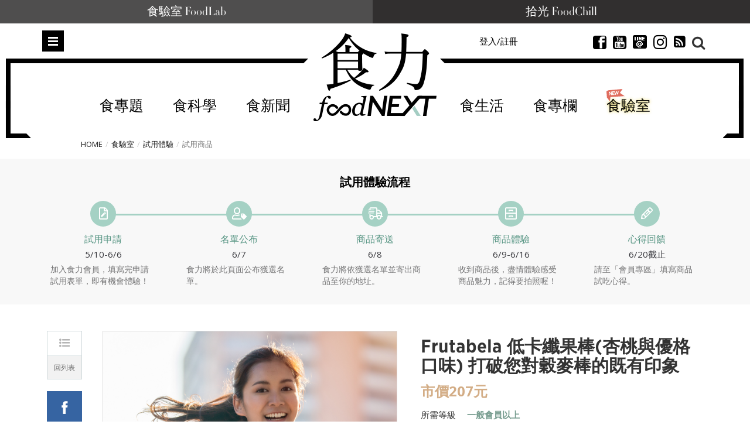

--- FILE ---
content_type: text/html; charset=utf-8
request_url: https://www.foodnext.net/lab/tryout/detail/c-rypBsCP203S
body_size: 29212
content:
<!DOCTYPE html>
<html lang="zh-Hant-TW" data-mark="home" data-n="tryoutpage">
<head>
  <meta charset="utf-8">
  <meta name="dailymotion-domain-verification" content="dmuyzzgvfktrlcpkj" />
  <meta name="author" content="食力 foodNEXT">
  <meta name="description" content="來自斯洛維尼亞的話題新品，以新鮮杏桃醬和酸甜優格層層堆疊配上酥脆穀麥，打層次豐富的好滋味，酸酸甜甜的好滋味，讓人一開動就停不下來，打破您對穀麥棒的既有印象！不管是運動前墊個胃、上班跟上課時嘴饞小點心都超可以～">
  <meta name="keywords" content="食力,fooddnext,食品安全,食品科學,食品加工,食品專家,食品檢驗,追蹤追溯,食品雲,農藥殘留,食品詐欺,食安專家,食品添加物,健康飲食,食譜,食品標章,產銷履歷,節氣飲食,食品營養,試吃,試用" />
  <meta name="viewport" content="width=device-width, initial-scale=1, maximum-scale=1, user-scalable=no">
  <meta name="google-site-verification" content="Mgiv5JJ87Ofok0aaj1zAkbgUi9lBAAN4XdLWjTcJnGE" />
  <meta name="language" content="zh-Hant-TW">
  <meta property="og:locale" content="zh_TW">
  <meta property="og:type" content="article" />
  <meta property="article:author" content="https://www.facebook.com/foodnext.net">
  <meta property="og:url" content="http://www.foodnext.net/lab/tryout/detail/c-rypBsCP203S">
  <meta property="og:title" content="Frutabela 低卡纖果棒(杏桃與優格口味) 打破您對穀麥棒的既有印象" />
  <meta property="og:description" content="來自斯洛維尼亞的話題新品，以新鮮杏桃醬和酸甜優格層層堆疊配上酥脆穀麥，打層次豐富的好滋味，酸酸甜甜的好滋味，讓人一開動就停不下來，打破您對穀麥棒的既有印象！不管是運動前墊個胃、上班跟上課時嘴饞小點心都超可以～" />
  <meta property="og:site_name" content="食力 foodNEXT" />
  <meta property="og:image" content="https://www.foodnext.net/dispPageBox/getFile/GetImg.aspx?FileLocation=%2fExperience%2f&FileName=20210507184203756ssAS.JPG" />
  <meta property="fb:app_id" content="511376345686592" />

  <title>Frutabela 低卡纖果棒(杏桃與優格口味) 打破您對穀麥棒的既有印象 @ 食力foodNEXT‧食事求實的知識頻道</title>

  <link rel="author" type="text/plain" href="https://www.foodnext.net/humans.txt"/>
  <link rel="alternate" hreflang="zh-Hant-TW" href="https://www.foodnext.net">
  <link rel="shortcut icon" href="https://www.foodnext.net/favicon.ico" />
  <link rel="alternate" type="application/rss+xml" title="食力foodNEXT" href="https://www.foodnext.net/rss" />
  <link rel="stylesheet" href="/dispPageBox/foodnext/assets/css/vendor/bootstrap.min.css">
  <link rel="stylesheet" href="/dispPageBox/foodnext/assets/plugins/fontawesome/css/fontawesome.min.css">
  <link rel="stylesheet" href="/dispPageBox/foodnext/assets/plugins/bxslider/jquery.bxslider.css">
  <link rel="stylesheet" href="/dispPageBox/foodnext/assets/plugins/owl/css/owl.carousel.min.css">
  <link rel="stylesheet" href="/dispPageBox/foodnext/assets/plugins/fancyBox/source/jquery.fancybox.css">
  <link rel="stylesheet" href="/dispPageBox/foodnext/assets/plugins/swiper/css/swiper.css">
  <link rel="stylesheet" href="/dispPageBox/foodnext/assets/css/kyart-ui.css?v=2024041218024">
  <link rel="stylesheet" href="/dispPageBox/foodnext/assets/css/kyart.css?v=202512150747">
  <link rel="stylesheet" href="/dispPageBox/foodnext/assets/css/kyart_rs.css?v=2024041218024">
  <link rel="stylesheet" href="/dispPageBox/foodnext/assets/css/theme.css">
  <link rel="stylesheet" href="/dispPageBox/foodnext/assets/css/utrust.css?v=2024041218024">
  <script async type="application/javascript" src="https://tags-assets.mlytics.com/client/tmc.js"></script>
  <script src="/dispPageBox/foodnext/assets/js/vendor/modernizr-2.6.2-respond-1.1.0.min.js"></script>
  <script src="/dispProject/js/Connect/connect.js?v=2024041218024"></script>
  <script type="text/javascript">
    window.fbAsyncInit = function() {
      FB.init({
        appId  : '511376345686592',
        xfbml  : true,
        version: 'v20.0'
      });
      FB.Event.subscribe('edge.create', function(response) {
        $.canboo.fblike(response);
      });
      FB.Event.subscribe('edge.remove', function(response) {
        $.canboo.fbunlike(response);
      });
      $('#facebook-share').click(function () {
          FB.ui({
              method: 'feed',
              link: document.URL,
              caption: 'Frutabela 低卡纖果棒(杏桃與優格口味) 打破您對穀麥棒的既有印象',
          }, function (response) {
              if (response === null) {
                  console.log('not shared');
              } else {
                  $.canboo.fbshare(response);
              }
          });
          return false;
      });
    };

    (function(d, s, id){
       var js, fjs = d.getElementsByTagName(s)[0];
       if (d.getElementById(id)) {return;}
       js = d.createElement(s); js.id = id;
       js.src = "//connect.facebook.net/zh_TW/sdk.js";
       fjs.parentNode.insertBefore(js, fjs);
    }(document, 'script', 'facebook-jssdk'));

    (function(i,s,o,g,r,a,m){i['GoogleAnalyticsObject']=r;i[r]=i[r]||function(){
    (i[r].q=i[r].q||[]).push(arguments)},i[r].l=1*new Date();a=s.createElement(o),
    m=s.getElementsByTagName(o)[0];a.async=1;a.src=g;m.parentNode.insertBefore(a,m)
    })(window,document,'script','//www.google-analytics.com/analytics.js','ga');

    ga('create', 'UA-68378685-1', 'auto');
    ga('send', 'pageview');
  </script>
  <!-- Global site tag (gtag.js) - Google Ads: 639513953 -->
  <script async src="https://www.googletagmanager.com/gtag/js?id=AW-639513953"></script>
  <script>
    window.dataLayer = window.dataLayer || [];
    function gtag(){dataLayer.push(arguments);}
    gtag('js', new Date());

    gtag('config', 'AW-639513953');
  </script>
  <script async type="text/javascript" charset="utf-8" src="//server.punwave.com/a/?id=foodnext"></script>
  <!-- Global site tag (gtag.js) - Google Analytics -->
  <script async src="https://www.googletagmanager.com/gtag/js?id=G-WLRLS667F9"></script>
  <script>
    window.dataLayer = window.dataLayer || [];
    function gtag(){dataLayer.push(arguments);}
    gtag('js', new Date());

    gtag('config', 'G-WLRLS667F9');
  </script>
</head>
<body class="home contentpage">
  <!-- Facebook Pixel Code -->
  <script>
  !function(f,b,e,v,n,t,s)
  {if(f.fbq)return;n=f.fbq=function(){n.callMethod?
  n.callMethod.apply(n,arguments):n.queue.push(arguments)};
  if(!f._fbq)f._fbq=n;n.push=n;n.loaded=!0;n.version='2.0';
  n.queue=[];t=b.createElement(e);t.async=!0;
  t.src=v;s=b.getElementsByTagName(e)[0];
  s.parentNode.insertBefore(t,s)}(window, document,'script',
  'https://connect.facebook.net/en_US/fbevents.js');
  fbq('init', '159836015924458');
  fbq('track', 'PageView');
  </script>
  <noscript><img height="1" width="1" style="display:none"
  src="https://www.facebook.com/tr?id=159836015924458&ev=PageView&noscript=1"
  /></noscript>
  <!-- End Facebook Pixel Code -->
  <div class="top-channel">
      <ul>
        <li><a href="https://www.foodnext.net/lab/tryout">食驗室 FoodLab</a></li>
        <li><a href="https://www.foodchill.tw">拾光 FoodChill</a></li>
      </ul>
  </div>
  

  <div class="header-set">
    <div class="header home">
      
<div class="type-submenu">
    <div class="container">
        <div class="row">
            <div class="col-xs-2 col-sm-4">
                <span class="nav-item toggle-nav-sidebar" title="Toggle menu">Menu</span>
            </div>
            <div class="col-xs-8 col-sm-4">
                <a href="/" class="logo"><em>食力 foodNEXT</em></a>
            </div>
            <div class="col-xs-2 col-sm-4">
                <div class="search-container">
                    <span class="ico-search"></span>
                </div>
                <ul class="actions hidden-xs hidden-sm">
                    
                    
                        <li class="">
                            <a href="#modalLogin" data-toggle="modal" class="lightBox">登入/註冊</a>
                        </li>
                    
                    <li class="invisible">
                        <a href="#" class="dropdown-toggle" data-toggle="dropdown" role="button">繁中 <span class="caret"></span></a>
                        <ul class="dropdown-menu">
                          <li><a href="#"><i class="ico-globe2"></i>  繁體中文</a></li>
                          <li><a href="#"><i class="ico-globe2"></i>  簡體中文</a></li>
                          <li><a href="#"><i class="ico-globe2"></i>  English</a></li>
                        </ul>
                    </li>
                    <li class="invisible">
                        <a href="#"><i class="ico-newspaper"></i> 訂閱</a>
                    </li>
                    <li>
                        <a href="https://www.facebook.com/foodnext.net" class="btnsocial" target="_blank"><i class="ico-facebook22"></i></a>
                    </li>
                    <li>
                        <a href="https://www.youtube.com/channel/UCKpgiWOBu8scffLjqow-msg" class="btnsocial" target="_blank"><i class="ico-youtube-sign" target="_blank"></i></a>
                    </li>
                    <li>
                        <a href="https://line.me/ti/p/@foodnext" class="btnsocial" target="_blank"><img src="/dispPageBox/foodnext/assets/img/line.png" class="whiteline" alt="LINE @"><img src="/dispPageBox/foodnext/assets/img/line-content.png" class="blackline hide" alt="LINE @"></a>
                    </li>
                    <li>
                        <a href="https://www.instagram.com/foodnext/" class="btnsocial" target="_blank"><i class="fab fa-instagram"></i></a>
                    </li>
                    <li>
                        <a href="https://www.foodnext.net/rss" class="btnsocial" target="_blank"><i class="fa fa-rss-square"></i></a>
                    </li>
                </ul>
            </div>
        </div>
    </div>
    <div class="searcharea">
        <div class="container">
            <div class="line">
                <form action="/search" method="post">
                    <input type="text" name="query" placeholder="Search（若以多組關鍵字搜尋，請以+分隔）" />
                    <span class="ico-close"></span>
                </form>
            </div>
            
                <div class="search-tagbox">
                    <h5>您可能有興趣</h5>
                    <div class="search-tagcont">
                        <span><a href="/search?query=外送專法">外送專法</a></span><span><a href="/search?query=保健食品">保健食品</a></span><span><a href="/search?query=食創獎">食創獎</a></span><span><a href="/search?query=食驗室">食驗室</a></span><span><a href="/search?query=食育力城市大調查">食育力城市大調查</a></span>
                    </div>
                </div>
            
        </div>
    </div>
</div>

      
<div class="type-nav hidden-sm hidden-xs" data-f="type-nav">
    <div class="container">
        <div class="row">
            <div class="col-xs-12 col-sm-12">
                <div class="outer-center">
                    <div class="inner-center">
                        <ul class="nav clearfix"><li><a href="/topic">食專題</a><div class="subnav-container"><ul class="subnav-menu"><li class="current"><a href="/issue/6471145980" data-id="-issue114598">農業金庫連兩年虧損77億 為</a><div class="subnav-posts" data="&pick=issuenum114598"><article><a href="/news/newstrack/paper/6731145659" class="thumb"><img data-src="/dispPageBox/getFile/GetImg.aspx?FileLocation=%2fPJ-FOODNEXT%2fFiles%2f&FileName=photo-83448-i.jpg&W=155&H=100" class="imghover lazyload" width="155" height="100" /></a><h3><a href="/news/newstrack/paper/6731145659">60億虧損未止血  全國農業金庫2025年再虧17億元  基層農會壓力浮現</a></h3></article><article><a href="/news/newstrack/paper/6971145730" class="thumb"><img data-src="/dispPageBox/getFile/GetImg.aspx?FileLocation=%2fPJ-FOODNEXT%2fFiles%2f&FileName=photo-83457-i.jpg&W=155&H=100" class="imghover lazyload" width="155" height="100" /></a><h3><a href="/news/newstrack/paper/6971145730">監察院糾正農業部：農業金庫承擔政策任務無配套  長期資金成本高、虧損風險集中</a></h3></article><article><a href="/news/newstrack/paper/6611145861" class="thumb"><img data-src="/dispPageBox/getFile/GetImg.aspx?FileLocation=%2fPJ-FOODNEXT%2fFiles%2f&FileName=photo-83464-i.jpg&W=155&H=100" class="imghover lazyload" width="155" height="100" /></a><h3><a href="/news/newstrack/paper/6611145861">淨值下滑能否出走困境？官股擬增資60億盼民股跟進 可望為史上第二次政府出資</a></h3></article><article><a href="/news/newstrack/paper/6471145885" class="thumb"><img data-src="/dispPageBox/getFile/GetImg.aspx?FileLocation=%2fPJ-FOODNEXT%2fFiles%2f&FileName=photo-83467-i.jpg&W=155&H=100" class="imghover lazyload" width="155" height="100" /></a><h3><a href="/news/newstrack/paper/6471145885">農業金庫改選董監事 農金署副署長仍續任 監察院：有球員兼裁判重大治理疑慮</a></h3></article></div></li><li><a href="/issue/6471143580" data-id="-issue114358">現在的便宜不是便宜  外送專</a><div class="subnav-posts" data="&pick=issuenum114358"><article><a href="/news/newstrack/paper/6231143304" class="thumb"><img data-src="/dispPageBox/getFile/GetImg.aspx?FileLocation=%2fPJ-FOODNEXT%2fFiles%2f&FileName=photo-83281-i.jpg&W=155&H=100" class="imghover lazyload" width="155" height="100" /></a><h3><a href="/news/newstrack/paper/6231143304">外送為什麼要立專法？當便利沒有制度  誰在承擔看不見的成本</a></h3></article><article><a href="/news/newstrack/paper/6091143328" class="thumb"><img data-src="/dispPageBox/getFile/GetImg.aspx?FileLocation=%2fPJ-FOODNEXT%2fFiles%2f&FileName=photo-83282-i.jpg&W=155&H=100" class="imghover lazyload" width="155" height="100" /></a><h3><a href="/news/newstrack/paper/6091143328">外送專法改了什麼？黑箱單價終於不只平台說了算</a></h3></article><article><a href="/news/newstrack/paper/6851143342" class="thumb"><img data-src="/dispPageBox/getFile/GetImg.aspx?FileLocation=%2fPJ-FOODNEXT%2fFiles%2f&FileName=photo-83283-i.jpg&W=155&H=100" class="imghover lazyload" width="155" height="100" /></a><h3><a href="/news/newstrack/paper/6851143342">外送專法上路後  餐廳與消費者為何出現新的不確定感？</a></h3></article><article><a href="/news/newstrack/paper/6611143366" class="thumb"><img data-src="/dispPageBox/getFile/GetImg.aspx?FileLocation=%2fPJ-FOODNEXT%2fFiles%2f&FileName=photo-83284-i.jpg&W=155&H=100" class="imghover lazyload" width="155" height="100" /></a><h3><a href="/news/newstrack/paper/6611143366">外送新秩序的下一關：如何避免成本壓在消費者身上？</a></h3></article></div></li><li><a href="/issue/6731142154" data-id="-issue114215">大健康時代下的行動力投資 關</a><div class="subnav-posts" data="&pick=issuenum114215"><article><a href="/column/columnist/paper/5357837390" class="thumb"><img data-src="/dispPageBox/getFile/GetImg.aspx?FileLocation=%2fPJ-FOODNEXT%2fFiles%2f&FileName=photo-58289-i.jpg&W=155&H=100" class="imghover lazyload" width="155" height="100" /></a><h3><a href="/column/columnist/paper/5357837390">膠原蛋白該怎麼選？如何補充才有助於保護關節？</a></h3></article><article><a href="/column/columnist/paper/6611057367" class="thumb"><img data-src="/dispPageBox/getFile/GetImg.aspx?FileLocation=%2fPJ-FOODNEXT%2fFiles%2f&FileName=photo-76449-i.jpg&W=155&H=100" class="imghover lazyload" width="155" height="100" /></a><h3><a href="/column/columnist/paper/6611057367">食品市場將回歸穩健成長！2025年民生快消品10大關鍵趨勢一次看</a></h3></article><article><a href="/life/health2/paper/6851135240" class="thumb"><img data-src="/dispPageBox/getFile/GetImg.aspx?FileLocation=%2fPJ-FOODNEXT%2fFiles%2f&FileName=photo-82636-i.jpg&W=155&H=100" class="imghover lazyload" width="155" height="100" /></a><h3><a href="/life/health2/paper/6851135240">發掘膠原真相：你認識UC-II®嗎？行動力保健知識大解密！</a></h3></article><article><a href="/life/health2/paper/6971104037" class="thumb"><img data-src="/dispPageBox/getFile/GetImg.aspx?FileLocation=%2fPJ-FOODNEXT%2fFiles%2f&FileName=photo-80188-i.jpg&W=155&H=100" class="imghover lazyload" width="155" height="100" /></a><h3><a href="/life/health2/paper/6971104037">學理財更要學投資健康！解密「UC-II®」行動力健康最佳投資標的</a></h3></article></div></li><li><a href="/issue/6611142061" data-id="-issue114206">解密餐桌上的安心蛋  洗選蛋</a><div class="subnav-posts" data="&pick=issuenum114206"><article><a href="/news/newstrack/paper/6851140647" class="thumb"><img data-src="/dispPageBox/getFile/GetImg.aspx?FileLocation=%2fPJ-FOODNEXT%2fFiles%2f&FileName=photo-83064-i.jpg&W=155&H=100" class="imghover lazyload" width="155" height="100" /></a><h3><a href="/news/newstrack/paper/6851140647">一顆蛋的信任考驗  洗選蛋制度如何撐起台灣餐桌安全</a></h3></article><article><a href="/news/industry/paper/6851141247" class="thumb"><img data-src="/dispPageBox/getFile/GetImg.aspx?FileLocation=%2fPJ-FOODNEXT%2fFiles%2f&FileName=photo-83112-i.jpg&W=155&H=100" class="imghover lazyload" width="155" height="100" /></a><h3><a href="/news/industry/paper/6851141247">從密閉水簾式雞舍到可生食標準　大成集團重塑台灣蛋品產業門檻</a></h3></article><article><a href="/news/industry/paper/6091141328" class="thumb"><img data-src="/dispPageBox/getFile/GetImg.aspx?FileLocation=%2fPJ-FOODNEXT%2fFiles%2f&FileName=photo-83119-i.jpg&W=155&H=100" class="imghover lazyload" width="155" height="100" /></a><h3><a href="/news/industry/paper/6091141328">不只是洗乾淨  76年歷史協興蛋業洗選蛋全解析</a></h3></article><article><a href="/news/industry/paper/6091141023" class="thumb"><img data-src="/dispPageBox/getFile/GetImg.aspx?FileLocation=%2fPJ-FOODNEXT%2fFiles%2f&FileName=photo-83093-i.jpg&W=155&H=100" class="imghover lazyload" width="155" height="100" /></a><h3><a href="/news/industry/paper/6091141023">不是每個團購都能賣蛋：莊敬生活百貨如何用自建物流守住消費者信任？</a></h3></article></div></li><li><a href="/issue/6971138733" data-id="-issue113873">29家企業創新能量全面爆發！</a><div class="subnav-posts" data="&pick=issuenum113873"><article><a href="/news/newsnow/paper/6111135519" class="thumb"><img data-src="/dispPageBox/getFile/GetImg.aspx?FileLocation=%2fPJ-FOODNEXT%2fFiles%2f&FileName=photo-82666-i.jpg&W=155&H=100" class="imghover lazyload" width="155" height="100" /></a><h3><a href="/news/newsnow/paper/6111135519">【2025食創獎榜單揭曉】跟塑膠淋膜說再見！台灣麥當勞獲評審團大奬  全家奪7獎領跑永續創新</a></h3></article><article><a href="/science/packing/paper/6851136745" class="thumb"><img data-src="/dispPageBox/getFile/GetImg.aspx?FileLocation=%2fPJ-FOODNEXT%2fFiles%2f&FileName=photo-82759-i.jpg&W=155&H=100" class="imghover lazyload" width="155" height="100" /></a><h3><a href="/science/packing/paper/6851136745">【評審團大獎】樹立食品產業新永續標準 包裝紙去除塑膠淋膜引領革命　台灣麥當勞減塑新典範</a></h3></article><article><a href="/news/industry/paper/6111136719" class="thumb"><img data-src="/dispPageBox/getFile/GetImg.aspx?FileLocation=%2fPJ-FOODNEXT%2fFiles%2f&FileName=photo-82757-i.jpg&W=155&H=100" class="imghover lazyload" width="155" height="100" /></a><h3><a href="/news/industry/paper/6111136719">【最受消費者喜愛大獎】果粒最佳口感及新鮮風味 泰山大吸館「荔枝蜜蘋包心Q凍」征服手搖飲控</a></h3></article><article><a href="/news/industry/paper/6231136907" class="thumb"><img data-src="/dispPageBox/getFile/GetImg.aspx?FileLocation=%2fPJ-FOODNEXT%2fFiles%2f&FileName=photo-82769-i.jpg&W=155&H=100" class="imghover lazyload" width="155" height="100" /></a><h3><a href="/news/industry/paper/6231136907">【年度10大美味新品】永續成為食品業新戰場  年度10大美味新品凸顯低碳、在地與健康趨勢</a></h3></article></div></li><li><a href="/issue/6091138226" data-id="-issue113822">保健食品資訊為何越禁越不透明</a><div class="subnav-posts" data="&pick=issuenum113822"><article><a href="/news/newstrack/paper/6851137945" class="thumb"><img data-src="/dispPageBox/getFile/GetImg.aspx?FileLocation=%2fPJ-FOODNEXT%2fFiles%2f&FileName=photo-82856-i.jpg&W=155&H=100" class="imghover lazyload" width="155" height="100" /></a><h3><a href="/news/newstrack/paper/6851137945">健康需求上升 創新卻被困住？掐住台灣保健食品產業發展的那雙手</a></h3></article><article><a href="/news/newstrack/paper/6611137969" class="thumb"><img data-src="/dispPageBox/getFile/GetImg.aspx?FileLocation=%2fPJ-FOODNEXT%2fFiles%2f&FileName=photo-82857-i.jpg&W=155&H=100" class="imghover lazyload" width="155" height="100" /></a><h3><a href="/news/newstrack/paper/6611137969">【執法落差】罰不出秩序、改不出標準！當保健食品廣告監管變成「猜字遊戲」  誰還能真正守法？</a></h3></article><article><a href="/news/newstrack/paper/6471137983" class="thumb"><img data-src="/dispPageBox/getFile/GetImg.aspx?FileLocation=%2fPJ-FOODNEXT%2fFiles%2f&FileName=photo-82858-i.jpg&W=155&H=100" class="imghover lazyload" width="155" height="100" /></a><h3><a href="/news/newstrack/paper/6471137983">【市場扭曲】罰單成行銷成本？保健食品廣告制度為何讓「說真話的人難生存」？</a></h3></article><article><a href="/news/newstrack/paper/6231138002" class="thumb"><img data-src="/dispPageBox/getFile/GetImg.aspx?FileLocation=%2fPJ-FOODNEXT%2fFiles%2f&FileName=photo-82859-i.jpg&W=155&H=100" class="imghover lazyload" width="155" height="100" /></a><h3><a href="/news/newstrack/paper/6231138002">【寒蟬效應】科學不能說、證據不能用  台灣正在把自己的保健食品研發心血推向國外</a></h3></article></div></li></ul></div></li><li><a href="/science/">食科學</a><div class="subnav-container"><ul class="subnav-menu"><li class="current"><a href="/science#additives" data-id="additives">食添加</a><div class="subnav-posts" data="additives" data-func="MainNav"><article><a href="/science/additives/preservative/paper/6091145423" class="thumb"><img data-src="/dispPageBox/getFile/GetImg.aspx?FileLocation=%2fPJ-FOODNEXT%2fFiles%2f&FileName=photo-83433-i.jpg&W=155&H=100" class="imghover lazyload" width="155" height="100" /></a><h3><a href="/science/additives/preservative/paper/6091145423">嬰幼兒保護、奈米顆粒與環境風險：2026年歐盟食品添加物指引三大關鍵轉向</a></h3></article><article><a href="/science/additives/preservative/paper/6971125831" class="thumb"><img data-src="/dispPageBox/getFile/GetImg.aspx?FileLocation=%2fPJ-FOODNEXT%2fFiles%2f&FileName=photo-81915-i.jpg&W=155&H=100" class="imghover lazyload" width="155" height="100" /></a><h3><a href="/science/additives/preservative/paper/6971125831">日本企業以科學發酵強化天然營養　75種植物素材開啟功能食品新時代</a></h3></article><article><a href="/science/additives/antioxidants/paper/6471122786" class="thumb"><img data-src="/dispPageBox/getFile/GetImg.aspx?FileLocation=%2fPJ-FOODNEXT%2fFiles%2f&FileName=photo-81679-i.jpg&W=155&H=100" class="imghover lazyload" width="155" height="100" /></a><h3><a href="/science/additives/antioxidants/paper/6471122786">果蔬原料大躍進！從顏色、纖維到風味重塑潔淨標章新價值</a></h3></article><article><a href="/science/additives/sweeteners/paper/6111110810" class="thumb"><img data-src="/dispPageBox/getFile/GetImg.aspx?FileLocation=%2fPJ-FOODNEXT%2fFiles%2f&FileName=photo-80723-i.JPG&W=155&H=100" class="imghover lazyload" width="155" height="100" /></a><h3><a href="/science/additives/sweeteners/paper/6111110810">比糖甜300倍卻不苦？新一代甜菊糖3.0搶攻減糖飲料市場</a></h3></article></div></li><li><a href="/science#packing" data-id="packing">食包裝</a><div class="subnav-posts" data="packing" data-func="MainNav"><article><a href="/science/packing/paper/6851136745" class="thumb"><img data-src="/dispPageBox/getFile/GetImg.aspx?FileLocation=%2fPJ-FOODNEXT%2fFiles%2f&FileName=photo-82759-i.jpg&W=155&H=100" class="imghover lazyload" width="155" height="100" /></a><h3><a href="/science/packing/paper/6851136745">【評審團大獎】樹立食品產業新永續標準 包裝紙去除塑膠淋膜引領革命　台灣麥當勞減塑新典範</a></h3></article><article><a href="/science/packing/paper/6231137402" class="thumb"><img data-src="/dispPageBox/getFile/GetImg.aspx?FileLocation=%2fPJ-FOODNEXT%2fFiles%2f&FileName=photo-82813-i.jpg&W=155&H=100" class="imghover lazyload" width="155" height="100" /></a><h3><a href="/science/packing/paper/6231137402">【包裝技術創新】包裝革命加速中！減塑之後更大挑戰是材料轉型</a></h3></article><article><a href="/science/packing/paper/6591137476" class="thumb"><img data-src="/dispPageBox/getFile/GetImg.aspx?FileLocation=%2fPJ-FOODNEXT%2fFiles%2f&FileName=photo-82819-i.jpg&W=155&H=100" class="imghover lazyload" width="155" height="100" /></a><h3><a href="/science/packing/paper/6591137476">【設計美學創新】設計美學扣合企業核心策略   永續設計崛起   品牌透過美學展現價值與社會責任</a></h3></article><article><a href="/science/packing/paper/6471133183" class="thumb"><img data-src="/dispPageBox/getFile/GetImg.aspx?FileLocation=%2fPJ-FOODNEXT%2fFiles%2f&FileName=photo-82473-i.jpg&W=155&H=100" class="imghover lazyload" width="155" height="100" /></a><h3><a href="/science/packing/paper/6471133183">起司零食Babybel改用紙質外包裝！每年減塑850噸、2027年前全面淘汰塑膠膜</a></h3></article></div></li><li><a href="/science#machining" data-id="machining">食加工</a><div class="subnav-posts" data="machining" data-func="MainNav"><article><a href="/science/machining/paper/6611145166" class="thumb"><img data-src="/dispPageBox/getFile/GetImg.aspx?FileLocation=%2fPJ-FOODNEXT%2fFiles%2f&FileName=photo-83413-i.JPG&W=155&H=100" class="imghover lazyload" width="155" height="100" /></a><h3><a href="/science/machining/paper/6611145166">「塔格糖」是什麼？為何被視為低熱量、低血糖甜味劑的新解方？</a></h3></article><article><a href="/science/machining/paper/6611143861" class="thumb"><img data-src="/dispPageBox/getFile/GetImg.aspx?FileLocation=%2fPJ-FOODNEXT%2fFiles%2f&FileName=photo-83324-i.jpg&W=155&H=100" class="imghover lazyload" width="155" height="100" /></a><h3><a href="/science/machining/paper/6611143861">不靠農地也能生產可可？以色列Kokomodo用細胞農業找尋可可供應新模式</a></h3></article><article><a href="/science/machining/paper/6471143885" class="thumb"><img data-src="/dispPageBox/getFile/GetImg.aspx?FileLocation=%2fPJ-FOODNEXT%2fFiles%2f&FileName=photo-83325-i.JPG&W=155&H=100" class="imghover lazyload" width="155" height="100" /></a><h3><a href="/science/machining/paper/6471143885">花生渣與地瓜纖維打造低GI高蛋白麵條　副產物如何切入糖尿病飲食市場？</a></h3></article><article><a href="/science/machining/paper/6351144297" class="thumb"><img data-src="/dispPageBox/getFile/GetImg.aspx?FileLocation=%2fPJ-FOODNEXT%2fFiles%2f&FileName=photo-83354-i.jpg&W=155&H=100" class="imghover lazyload" width="155" height="100" /></a><h3><a href="/science/machining/paper/6351144297">冷凍也能保持鮮脆！液態氮技術助國產高麗菜開拓即食調理與外銷市場</a></h3></article></div></li><li><a href="/science#scsource" data-id="scsource">食追溯</a><div class="subnav-posts" data="scsource" data-func="MainNav"><article><a href="/science/scsource/paper/6111144811" class="thumb"><img data-src="/dispPageBox/getFile/GetImg.aspx?FileLocation=%2fPJ-FOODNEXT%2fFiles%2f&FileName=photo-83389-i.jpg&W=155&H=100" class="imghover lazyload" width="155" height="100" /></a><h3><a href="/science/scsource/paper/6111144811">全球嬰兒配方奶粉為何紛紛下架回收？從原料警訊看仙人掌桿菌風險與供應鏈漏洞</a></h3></article><article><a href="/science/scsource/paper/6731142659" class="thumb"><img data-src="/dispPageBox/getFile/GetImg.aspx?FileLocation=%2fPJ-FOODNEXT%2fFiles%2f&FileName=photo-83223-i.jpg&W=155&H=100" class="imghover lazyload" width="155" height="100" /></a><h3><a href="/science/scsource/paper/6731142659">2026台灣咖啡新產季登場　島嶼風土如何形塑不同的咖啡風味結構？</a></h3></article><article><a href="/science/scsource/paper/6091142928" class="thumb"><img data-src="/dispPageBox/getFile/GetImg.aspx?FileLocation=%2fPJ-FOODNEXT%2fFiles%2f&FileName=photo-83248-i.jpg&W=155&H=100" class="imghover lazyload" width="155" height="100" /></a><h3><a href="/science/scsource/paper/6091142928">用科學技術抓牡蠣洗產地！農業部啟動產地鑑別稽查　16件進口蚵混充國產送辦</a></h3></article><article><a href="/science/scsource/paper/6611136664" class="thumb"><img data-src="/dispPageBox/getFile/GetImg.aspx?FileLocation=%2fPJ-FOODNEXT%2fFiles%2f&FileName=photo-82752-i.jpg&W=155&H=100" class="imghover lazyload" width="155" height="100" /></a><h3><a href="/science/scsource/paper/6611136664">插入魚肉100秒判定新鮮度　微針感測器為水產食安加裝即時雷達</a></h3></article></div></li><li><a href="/science#popular" data-id="popular">食科普</a><div class="subnav-posts" data="popular" data-func="MainNav"><article><a href="/science/knowledge/paper/6111144411" class="thumb"><img data-src="/dispPageBox/getFile/GetImg.aspx?FileLocation=%2fPJ-FOODNEXT%2fFiles%2f&FileName=photo-83361-i.jpg&W=155&H=100" class="imghover lazyload" width="155" height="100" /></a><h3><a href="/science/knowledge/paper/6111144411">微波爐普及是否推升癌症死亡率？為何生態學研究不能只看數字</a></h3></article><article><a href="/science/knowledge/paper/6851144742" class="thumb"><img data-src="/dispPageBox/getFile/GetImg.aspx?FileLocation=%2fPJ-FOODNEXT%2fFiles%2f&FileName=photo-83384-i.JPG&W=155&H=100" class="imghover lazyload" width="155" height="100" /></a><h3><a href="/science/knowledge/paper/6851144742">蝦仁比較Q就是泡藥？從硼砂到磷酸鹽  拆解加工蝦仁的常見誤解</a></h3></article><article><a href="/science/knowledge/paper/6231137602" class="thumb"><img data-src="/dispPageBox/getFile/GetImg.aspx?FileLocation=%2fPJ-FOODNEXT%2fFiles%2f&FileName=photo-82829-i.jpg&W=155&H=100" class="imghover lazyload" width="155" height="100" /></a><h3><a href="/science/knowledge/paper/6231137602">不加鹽也能更好吃？韓國研究解析「kokumi濃厚感」的減鹽潛力</a></h3></article><article><a href="/science/knowledge/paper/6611141766" class="thumb"><img data-src="/dispPageBox/getFile/GetImg.aspx?FileLocation=%2fPJ-FOODNEXT%2fFiles%2f&FileName=photo-83155-i.JPG&W=155&H=100" class="imghover lazyload" width="155" height="100" /></a><h3><a href="/science/knowledge/paper/6611141766">你真的看懂食品標籤了嗎？有效期限與食物浪費的誤解</a></h3></article></div></li><li><a href="/science#technology" data-id="technology">農科技</a><div class="subnav-posts" data="technology" data-func="MainNav"><article><a href="/science/technology/paper/6591144673" class="thumb"><img data-src="/dispPageBox/getFile/GetImg.aspx?FileLocation=%2fPJ-FOODNEXT%2fFiles%2f&FileName=photo-83379-i.jpg&W=155&H=100" class="imghover lazyload" width="155" height="100" /></a><h3><a href="/science/technology/paper/6591144673">農業減碳怎麼做？桃園青江菜碳足跡實測  找出冷鏈與施肥兩大減碳空間</a></h3></article><article><a href="/science/technology/paper/6591144273" class="thumb"><img data-src="/dispPageBox/getFile/GetImg.aspx?FileLocation=%2fPJ-FOODNEXT%2fFiles%2f&FileName=photo-83352-i.jpg&W=155&H=100" class="imghover lazyload" width="155" height="100" /></a><h3><a href="/science/technology/paper/6591144273">突破台灣氣候限制　啤酒花於宜蘭四南地區本土化栽培成功！</a></h3></article><article><a href="/science/technology/paper/6851143942" class="thumb"><img data-src="/dispPageBox/getFile/GetImg.aspx?FileLocation=%2fPJ-FOODNEXT%2fFiles%2f&FileName=photo-83328-i.jpg&W=155&H=100" class="imghover lazyload" width="155" height="100" /></a><h3><a href="/science/technology/paper/6851143942">高溫與病害夾擊三星蔥  農業部啟動高冷地「移地保種」撐住青蔥供應鏈</a></h3></article><article><a href="/science/technology/paper/6111142011" class="thumb"><img data-src="/dispPageBox/getFile/GetImg.aspx?FileLocation=%2fPJ-FOODNEXT%2fFiles%2f&FileName=photo-83176-i.JPG&W=155&H=100" class="imghover lazyload" width="155" height="100" /></a><h3><a href="/science/technology/paper/6111142011">每公頃少45人力、成本省5萬元！國產胡麻新品種「台南2號」加速機械化生產</a></h3></article></div></li></ul></div></li><li><a href="/news/">食新聞</a><div class="subnav-container"><ul class="subnav-menu"><li class="current"><a href="/news#newsfalse" data-id="newsfalse">謠言拆解</a><div class="subnav-posts" data="newsfalse" data-func="MainNav"><article><a href="/news/newsfalse/paper/6591128679" class="thumb"><img data-src="/dispPageBox/getFile/GetImg.aspx?FileLocation=%2fPJ-FOODNEXT%2fFiles%2f&FileName=photo-82129-i.jpg&W=155&H=100" class="imghover lazyload" width="155" height="100" /></a><h3><a href="/news/newsfalse/paper/6591128679">「C碼」雞蛋不安全？非籠飼蛋比較健康？10大雞蛋迷思一次破解！</a></h3></article><article><a href="/news/newsfalse/paper/6231127100" class="thumb"><img data-src="/dispPageBox/getFile/GetImg.aspx?FileLocation=%2fPJ-FOODNEXT%2fFiles%2f&FileName=photo-82013-i.jpg&W=155&H=100" class="imghover lazyload" width="155" height="100" /></a><h3><a href="/news/newsfalse/paper/6231127100">全支付盜刷爭議延燒、遭質疑個資外洩　官方澄清：為假冒釣魚網站所致、籲勿轉傳暗網謠言</a></h3></article><article><a href="/news/newsfalse/paper/6471124881" class="thumb"><img data-src="/dispPageBox/getFile/GetImg.aspx?FileLocation=%2fPJ-FOODNEXT%2fFiles%2f&FileName=photo-81841-i.jpg&W=155&H=100" class="imghover lazyload" width="155" height="100" /></a><h3><a href="/news/newsfalse/paper/6471124881">網傳「農業部販售噴霧器」是假影片！中央澄清非洲豬瘟不會傳人和寵物、勿信網路謠言</a></h3></article><article><a href="/news/newsfalse/paper/6111124112" class="thumb"><img data-src="/dispPageBox/getFile/GetImg.aspx?FileLocation=%2fPJ-FOODNEXT%2fFiles%2f&FileName=photo-81779-i.jpg&W=155&H=100" class="imghover lazyload" width="155" height="100" /></a><h3><a href="/news/newsfalse/paper/6111124112">「豬肉不能吃」是假消息！謠言擾亂防疫最重罰百萬</a></h3></article></div></li><li><a href="/news#newsnation" data-id="newsnation">國際食事</a><div class="subnav-posts" data="newsnation" data-func="MainNav"><article><a href="/news/newsnation/paper/6731144659" class="thumb"><img data-src="/dispPageBox/getFile/GetImg.aspx?FileLocation=%2fPJ-FOODNEXT%2fFiles%2f&FileName=photo-83377-i.JPG&W=155&H=100" class="imghover lazyload" width="155" height="100" /></a><h3><a href="/news/newsnation/paper/6731144659">植物肉降溫後的新解法？Beyond Meat以氣泡蛋白飲切入機能營養市場</a></h3></article><article><a href="/news/newsnation/paper/6091143623" class="thumb"><img data-src="/dispPageBox/getFile/GetImg.aspx?FileLocation=%2fPJ-FOODNEXT%2fFiles%2f&FileName=photo-83305-i.JPG&W=155&H=100" class="imghover lazyload" width="155" height="100" /></a><h3><a href="/news/newsnation/paper/6091143623">健康政策來得快  學校準備好了嗎？美國校園午餐的超加工難題</a></h3></article><article><a href="/news/newsnation/paper/6091142223" class="thumb"><img data-src="/dispPageBox/getFile/GetImg.aspx?FileLocation=%2fPJ-FOODNEXT%2fFiles%2f&FileName=photo-83192-i.jpg&W=155&H=100" class="imghover lazyload" width="155" height="100" /></a><h3><a href="/news/newsnation/paper/6091142223">細胞農業跳脫餐桌戰場　培養型海洋原料進軍日本潔淨美妝</a></h3></article><article><a href="/news/newsnation/paper/6731142259" class="thumb"><img data-src="/dispPageBox/getFile/GetImg.aspx?FileLocation=%2fPJ-FOODNEXT%2fFiles%2f&FileName=photo-83193-i.jpg&W=155&H=100" class="imghover lazyload" width="155" height="100" /></a><h3><a href="/news/newsnation/paper/6731142259">不再追求高度仿肉  英國植物性食品為何轉向低加工、發酵蔬菜？</a></h3></article></div></li><li><a href="/news#newsnow" data-id="newsnow">即時新聞</a><div class="subnav-posts" data="newsnow" data-func="MainNav"><article><a href="/news/newsnow/paper/6091146223" class="thumb"><img data-src="/dispPageBox/getFile/GetImg.aspx?FileLocation=%2fPJ-FOODNEXT%2fFiles%2f&FileName=photo-83490-i.jpg&W=155&H=100" class="imghover lazyload" width="155" height="100" /></a><h3><a href="/news/newsnow/paper/6091146223">農業部攜手連鎖加盟品牌  210噸國產鮮乳走進消費市場</a></h3></article><article><a href="/news/newsnow/paper/6591145578" class="thumb"><img data-src="/dispPageBox/getFile/GetImg.aspx?FileLocation=%2fPJ-FOODNEXT%2fFiles%2f&FileName=photo-83442-i.jpg&W=155&H=100" class="imghover lazyload" width="155" height="100" /></a><h3><a href="/news/newsnow/paper/6591145578">文化、美感、風味三重進化！新東陽以「御馬納財」與「寒舍金饌」構築春節送禮新層次</a></h3></article><article><a href="/news/newsnow/paper/6971144835" class="thumb"><img data-src="/dispPageBox/getFile/GetImg.aspx?FileLocation=%2fPJ-FOODNEXT%2fFiles%2f&FileName=photo-83390-i.jpg&W=155&H=100" class="imghover lazyload" width="155" height="100" /></a><h3><a href="/news/newsnow/paper/6971144835">返鄉出遊別錯過！國道服務區必吃必買必玩攻略 新東陽伴你沿途好食光</a></h3></article><article><a href="/news/newsnow/paper/6111145916" class="thumb"><img data-src="/dispPageBox/getFile/GetImg.aspx?FileLocation=%2fPJ-FOODNEXT%2fFiles%2f&FileName=photo-83469-i.jpg&W=155&H=100" class="imghover lazyload" width="155" height="100" /></a><h3><a href="/news/newsnow/paper/6111145916">未通報禽流感最高可罰百萬元！台中蛋雞場上千雞隻死亡、苗栗發現棄置死雞  引爆防疫警訊</a></h3></article></div></li><li><a href="/news#newssafe" data-id="newssafe">安心消費</a><div class="subnav-posts" data="newssafe" data-func="MainNav"><article><a href="/news/newssafe/paper/6351146097" class="thumb"><img data-src="/dispPageBox/getFile/GetImg.aspx?FileLocation=%2fPJ-FOODNEXT%2fFiles%2f&FileName=photo-83482-i.jpg&W=155&H=100" class="imghover lazyload" width="155" height="100" /></a><h3><a href="/news/newssafe/paper/6351146097">雞蛋流向曝光！未通報禽流感還跨縣市掩埋病死雞　豐康牧場遭重罰115萬元</a></h3></article><article><a href="/news/newssafe/paper/6851146047" class="thumb"><img data-src="/dispPageBox/getFile/GetImg.aspx?FileLocation=%2fPJ-FOODNEXT%2fFiles%2f&FileName=photo-83479-i.jpg&W=155&H=100" class="imghover lazyload" width="155" height="100" /></a><h3><a href="/news/newssafe/paper/6851146047">「蒙特樂橄欖油」標示100%卻混摻芥花油！融琦國際遭重罰400萬元、食藥署研擬分級標示</a></h3></article><article><a href="/news/newssafe/paper/6231145409" class="thumb"><img data-src="/dispPageBox/getFile/GetImg.aspx?FileLocation=%2fPJ-FOODNEXT%2fFiles%2f&FileName=photo-83430-i.jpg&W=155&H=100" class="imghover lazyload" width="155" height="100" /></a><h3><a href="/news/newssafe/paper/6231145409">Live it Up綠拿鐵沖泡粉涉沙門氏菌疫情：美國45人感染 跨境買家先停用查批號效期</a></h3></article><article><a href="/news/newssafe/paper/6471144780" class="thumb"><img data-src="/dispPageBox/getFile/GetImg.aspx?FileLocation=%2fPJ-FOODNEXT%2fFiles%2f&FileName=photo-83386-i.jpg&W=155&H=100" class="imghover lazyload" width="155" height="100" /></a><h3><a href="/news/newssafe/paper/6471144780">上游原料疑涉仙人掌桿菌風險　新安琪兒1批號嬰兒奶粉預防性下架</a></h3></article></div></li><li><a href="/news#newstrack" data-id="newstrack">食事追蹤</a><div class="subnav-posts" data="newstrack" data-func="MainNav"><article><a href="/news/newstrack/paper/6731145659" class="thumb"><img data-src="/dispPageBox/getFile/GetImg.aspx?FileLocation=%2fPJ-FOODNEXT%2fFiles%2f&FileName=photo-83448-i.jpg&W=155&H=100" class="imghover lazyload" width="155" height="100" /></a><h3><a href="/news/newstrack/paper/6731145659">60億虧損未止血  全國農業金庫2025年再虧17億元  基層農會壓力浮現</a></h3></article><article><a href="/news/newstrack/paper/6971145730" class="thumb"><img data-src="/dispPageBox/getFile/GetImg.aspx?FileLocation=%2fPJ-FOODNEXT%2fFiles%2f&FileName=photo-83457-i.jpg&W=155&H=100" class="imghover lazyload" width="155" height="100" /></a><h3><a href="/news/newstrack/paper/6971145730">監察院糾正農業部：農業金庫承擔政策任務無配套  長期資金成本高、虧損風險集中</a></h3></article><article><a href="/news/newstrack/paper/6611145861" class="thumb"><img data-src="/dispPageBox/getFile/GetImg.aspx?FileLocation=%2fPJ-FOODNEXT%2fFiles%2f&FileName=photo-83464-i.jpg&W=155&H=100" class="imghover lazyload" width="155" height="100" /></a><h3><a href="/news/newstrack/paper/6611145861">淨值下滑能否出走困境？官股擬增資60億盼民股跟進 可望為史上第二次政府出資</a></h3></article><article><a href="/news/newstrack/paper/6471145885" class="thumb"><img data-src="/dispPageBox/getFile/GetImg.aspx?FileLocation=%2fPJ-FOODNEXT%2fFiles%2f&FileName=photo-83467-i.jpg&W=155&H=100" class="imghover lazyload" width="155" height="100" /></a><h3><a href="/news/newstrack/paper/6471145885">農業金庫改選董監事 農金署副署長仍續任 監察院：有球員兼裁判重大治理疑慮</a></h3></article></div></li><li><a href="/news#newsdynamic" data-id="newsdynamic">產業動態</a><div class="subnav-posts" data="newsdynamic" data-func="MainNav"><article><a href="/news/industry/paper/6231143904" class="thumb"><img data-src="/dispPageBox/getFile/GetImg.aspx?FileLocation=%2fPJ-FOODNEXT%2fFiles%2f&FileName=photo-83326-i.JPG&W=155&H=100" class="imghover lazyload" width="155" height="100" /></a><h3><a href="/news/industry/paper/6231143904">AI開始影響你買什麼？2026亞太食飲新戰場浮現：無酒精、混合蛋白加速擴張</a></h3></article><article><a href="/news/industry/paper/6731144459" class="thumb"><img data-src="/dispPageBox/getFile/GetImg.aspx?FileLocation=%2fPJ-FOODNEXT%2fFiles%2f&FileName=photo-83364-i.jpg&W=155&H=100" class="imghover lazyload" width="155" height="100" /></a><h3><a href="/news/industry/paper/6731144459">你以為在省錢  其實在續約？好市多如何打造會員黏著度的商業邏輯？</a></h3></article><article><a href="/news/industry/paper/6971144435" class="thumb"><img data-src="/dispPageBox/getFile/GetImg.aspx?FileLocation=%2fPJ-FOODNEXT%2fFiles%2f&FileName=photo-83363-i.jpg&W=155&H=100" class="imghover lazyload" width="155" height="100" /></a><h3><a href="/news/industry/paper/6971144435">當年賣不動  為何現在秒殺？麥當勞奶昔復刻背後的行銷邏輯</a></h3></article><article><a href="/news/industry/paper/6231144704" class="thumb"><img data-src="/dispPageBox/getFile/GetImg.aspx?FileLocation=%2fPJ-FOODNEXT%2fFiles%2f&FileName=photo-83381-i.JPG&W=155&H=100" class="imghover lazyload" width="155" height="100" /></a><h3><a href="/news/industry/paper/6231144704">不只換電子價卡：三商家購智慧零售2.0導入AI導購、RMN與減碳設計</a></h3></article></div></li></ul></div></li><li><a href="/life/">食生活</a><div class="subnav-container"><ul class="subnav-menu"><li class="current"><a href="/life#health2" data-id="health2">健康營養</a><div class="subnav-posts" data="health2" data-func="MainNav"><article><a href="/life/health2/paper/6851144247" class="thumb"><img data-src="/dispPageBox/getFile/GetImg.aspx?FileLocation=%2fPJ-FOODNEXT%2fFiles%2f&FileName=photo-83351-i.JPG&W=155&H=100" class="imghover lazyload" width="155" height="100" /></a><h3><a href="/life/health2/paper/6851144247">瘦瘦針改變的不只是體重　GLP-1如何重塑食品與飲料市場？</a></h3></article><article><a href="/life/health2/paper/6091144728" class="thumb"><img data-src="/dispPageBox/getFile/GetImg.aspx?FileLocation=%2fPJ-FOODNEXT%2fFiles%2f&FileName=photo-83383-i.jpg&W=155&H=100" class="imghover lazyload" width="155" height="100" /></a><h3><a href="/life/health2/paper/6091144728">董氏基金會示警：幼兒成長配方含糖風險高　1歲後不一定需要「3號奶粉」</a></h3></article><article><a href="/life/health2/paper/6351144592" class="thumb"><img data-src="/dispPageBox/getFile/GetImg.aspx?FileLocation=%2fPJ-FOODNEXT%2fFiles%2f&FileName=photo-83374-i.jpg&W=155&H=100" class="imghover lazyload" width="155" height="100" /></a><h3><a href="/life/health2/paper/6351144592">「瘦瘦筆」不只改變體重！康乃爾研究揭示：美國家庭飲食變化、食品支出下降5.3%</a></h3></article><article><a href="/life/health2/paper/6731144354" class="thumb"><img data-src="/dispPageBox/getFile/GetImg.aspx?FileLocation=%2fPJ-FOODNEXT%2fFiles%2f&FileName=photo-83357-i.jpg&W=155&H=100" class="imghover lazyload" width="155" height="100" /></a><h3><a href="/life/health2/paper/6731144354">為什麼吃宵夜讓人更難入睡？夜間進食如何干擾睡眠與代謝節律？</a></h3></article></div></li><li><a href="/life#foodculture" data-id="foodculture">飲食文化</a><div class="subnav-posts" data="foodculture" data-func="MainNav"><article><a href="/life/culture/paper/6851145142" class="thumb"><img data-src="/dispPageBox/getFile/GetImg.aspx?FileLocation=%2fPJ-FOODNEXT%2fFiles%2f&FileName=photo-83412-i.jpg&W=155&H=100" class="imghover lazyload" width="155" height="100" /></a><h3><a href="/life/culture/paper/6851145142">當「第三空間」被長時間佔用　韓國星巴克為何開始管制咖啡廳久坐行為？</a></h3></article><article><a href="/life/culture/paper/6731141659" class="thumb"><img data-src="/dispPageBox/getFile/GetImg.aspx?FileLocation=%2fPJ-FOODNEXT%2fFiles%2f&FileName=photo-83291-i.jpg&W=155&H=100" class="imghover lazyload" width="155" height="100" /></a><h3><a href="/life/culture/paper/6731141659">一年四季都在吃粿：台灣節氣米食如何連結土地、信仰與生活</a></h3></article><article><a href="/life/culture/paper/6611139664" class="thumb"><img data-src="/dispPageBox/getFile/GetImg.aspx?FileLocation=%2fPJ-FOODNEXT%2fFiles%2f&FileName=photo-82985-i.JPG&W=155&H=100" class="imghover lazyload" width="155" height="100" /></a><h3><a href="/life/culture/paper/6611139664">玩具牛奶如何翻轉早餐店銷量？90年代乳品通路的低成本行銷奇蹟</a></h3></article><article><a href="/life/culture/paper/6731134852" class="thumb"><img data-src="/dispPageBox/getFile/GetImg.aspx?FileLocation=%2fPJ-FOODNEXT%2fFiles%2f&FileName=photo-82601-i.jpg&W=155&H=100" class="imghover lazyload" width="155" height="100" /></a><h3><a href="/life/culture/paper/6731134852">foodpanda揭台灣最新餐飲版圖：東南亞料理年銷破7億、打拋豬河粉綠咖哩奪冠</a></h3></article></div></li><li><a href="/life#placemaking" data-id="placemaking">在地創生</a><div class="subnav-posts" data="placemaking" data-func="MainNav"><article><a href="/life/placemaking/paper/6231146009" class="thumb"><img data-src="/dispPageBox/getFile/GetImg.aspx?FileLocation=%2fPJ-FOODNEXT%2fFiles%2f&FileName=photo-83476-i.jpg&W=155&H=100" class="imghover lazyload" width="155" height="100" /></a><h3><a href="/life/placemaking/paper/6231146009">花蓮縣政府發表花蓮風土飲品禮盒  重塑農產新價值</a></h3></article><article><a href="/life/placemaking/paper/6091140623" class="thumb"><img data-src="/dispPageBox/getFile/GetImg.aspx?FileLocation=%2fPJ-FOODNEXT%2fFiles%2f&FileName=photo-83063-i.jpg&W=155&H=100" class="imghover lazyload" width="155" height="100" /></a><h3><a href="/life/placemaking/paper/6091140623">桃園深化社企生態系  加速打造社會企業合作平台</a></h3></article><article><a href="/life/placemaking/paper/6351141192" class="thumb"><img data-src="/dispPageBox/getFile/GetImg.aspx?FileLocation=%2fPJ-FOODNEXT%2fFiles%2f&FileName=photo-83108-i.jpg&W=155&H=100" class="imghover lazyload" width="155" height="100" /></a><h3><a href="/life/placemaking/paper/6351141192">新光合作用：日禾台東以官方選品標章集結在地風土打市場</a></h3></article><article><a href="/life/placemaking/paper/6611138969" class="thumb"><img data-src="/dispPageBox/getFile/GetImg.aspx?FileLocation=%2fPJ-FOODNEXT%2fFiles%2f&FileName=photo-82935-i.jpg&W=155&H=100" class="imghover lazyload" width="155" height="100" /></a><h3><a href="/life/placemaking/paper/6611138969">深度挖掘台味靈魂！台南「如紅」以紅蔥打造「台灣七味粉」將紅蔥從配角升級為台灣味蕾記憶</a></h3></article></div></li><li><a href="/life#recipes" data-id="recipes">美味食勢</a><div class="subnav-posts" data="recipes" data-func="MainNav"><article><a href="/life/recipes/dessert/paper/6231145504" class="thumb"><img data-src="/dispPageBox/getFile/GetImg.aspx?FileLocation=%2fPJ-FOODNEXT%2fFiles%2f&FileName=photo-83436-i.jpg&W=155&H=100" class="imghover lazyload" width="155" height="100" /></a><h3><a href="/life/recipes/dessert/paper/6231145504">春節限定聯名禮盒開賣　深夜裡的法國手工甜點攜手法國依思尼乳品迎接草莓季</a></h3></article><article><a href="/life/recipes/dinner/paper/6111145011" class="thumb"><img data-src="/dispPageBox/getFile/GetImg.aspx?FileLocation=%2fPJ-FOODNEXT%2fFiles%2f&FileName=photo-83400-i.jpg&W=155&H=100" class="imghover lazyload" width="155" height="100" /></a><h3><a href="/life/recipes/dinner/paper/6111145011">東京泡系拉麵名店1/30～2/1來台快閃！雞湯桑聯手Ramen Mitaba限定開賣</a></h3></article><article><a href="/life/recipes/dinner/paper/6851145047" class="thumb"><img data-src="/dispPageBox/getFile/GetImg.aspx?FileLocation=%2fPJ-FOODNEXT%2fFiles%2f&FileName=photo-83405-i.jpg&W=155&H=100" class="imghover lazyload" width="155" height="100" /></a><h3><a href="/life/recipes/dinner/paper/6851145047">一盒收齊60年經典！58白金龍「袖珍時光寶盒」1/26限量開賣</a></h3></article><article><a href="/life/recipes/dinner/paper/6091144328" class="thumb"><img data-src="/dispPageBox/getFile/GetImg.aspx?FileLocation=%2fPJ-FOODNEXT%2fFiles%2f&FileName=photo-83355-i.jpg&W=155&H=100" class="imghover lazyload" width="155" height="100" /></a><h3><a href="/life/recipes/dinner/paper/6091144328">TOK牛排屋進駐新店裕隆城　主打原塊牛排＋18款蔬果自助吧搶攻家庭客群</a></h3></article></div></li><li><a href="/life#solarterms" data-id="solarterms">節氣飲食</a><div class="subnav-posts" data="solarterms" data-func="MainNav"><article><a href="/life/solarterms/paper/5357797196" class="thumb"><img data-src="/dispPageBox/getFile/GetImg.aspx?FileLocation=%2fPJ-FOODNEXT%2fFiles%2f&FileName=photo-55056-i.jpg&W=155&H=100" class="imghover lazyload" width="155" height="100" /></a><h3><a href="/life/solarterms/paper/5357797196">木質調的春蜜上市！台灣原生水錦樹「紅柴蜂蜜」風味濃郁又帶有肉桂茶香</a></h3></article><article><a href="/life/solarterms/paper/5739796453" class="thumb"><img data-src="/dispPageBox/getFile/GetImg.aspx?FileLocation=%2fPJ-FOODNEXT%2fFiles%2f&FileName=photo-54996-i.jpg&W=155&H=100" class="imghover lazyload" width="155" height="100" /></a><h3><a href="/life/solarterms/paper/5739796453">從建材轉變成太巴塱特色料理！花蓮箭筍正當季  一起用味覺了解當地文化記憶</a></h3></article><article><a href="/life/solarterms/paper/5852774342" class="thumb"><img data-src="/dispPageBox/getFile/GetImg.aspx?FileLocation=%2fPJ-FOODNEXT%2fFiles%2f&FileName=photo-53186-i.jpg&W=155&H=100" class="imghover lazyload" width="155" height="100" /></a><h3><a href="/life/solarterms/paper/5852774342">高維生素C、鈣質和膳食纖維 ！國產柳橙4月前都吃得到  3大挑選步驟報你知！</a></h3></article><article><a href="/life/solarterms/paper/5852751643" class="thumb"><img data-src="/dispPageBox/getFile/GetImg.aspx?FileLocation=%2fPJ-FOODNEXT%2fFiles%2f&FileName=photo-51320-i.jpg&W=155&H=100" class="imghover lazyload" width="155" height="100" /></a><h3><a href="/life/solarterms/paper/5852751643">秋天到 柿子也黃了！澀柿、甜柿該怎麼挑？</a></h3></article></div></li><li><a href="/life#lifeedu" data-id="lifeedu">食農教育</a><div class="subnav-posts" data="lifeedu" data-func="MainNav"><article><a href="/life/education/paper/6091137721" class="thumb"><img data-src="/dispPageBox/getFile/GetImg.aspx?FileLocation=%2fPJ-FOODNEXT%2fFiles%2f&FileName=photo-82837-i.jpg&W=155&H=100" class="imghover lazyload" width="155" height="100" /></a><h3><a href="/life/education/paper/6091137721">黑松深耕環境教育　社子國小翻轉廢校危機、成為永久綠旗學校</a></h3></article><article><a href="/life/education/paper/6351134490" class="thumb"><img data-src="/dispPageBox/getFile/GetImg.aspx?FileLocation=%2fPJ-FOODNEXT%2fFiles%2f&FileName=photo-82574-i.JPG&W=155&H=100" class="imghover lazyload" width="155" height="100" /></a><h3><a href="/life/education/paper/6351134490">首惜廚師復刻得獎料理！從餐桌開始減少食物浪費  讓永續成為日常！</a></h3></article><article><a href="/life/education/paper/6091134226" class="thumb"><img data-src="/dispPageBox/getFile/GetImg.aspx?FileLocation=%2fPJ-FOODNEXT%2fFiles%2f&FileName=photo-82553-i.jpg&W=155&H=100" class="imghover lazyload" width="155" height="100" /></a><h3><a href="/life/education/paper/6091134226">智慧農業起飛！無人植保機成新農力   2025年新規定懸掛「合法代噴 大家安心」旗幟</a></h3></article><article><a href="/life/education/paper/6471134288" class="thumb"><img data-src="/dispPageBox/getFile/GetImg.aspx?FileLocation=%2fPJ-FOODNEXT%2fFiles%2f&FileName=photo-82557-i.jpg&W=155&H=100" class="imghover lazyload" width="155" height="100" /></a><h3><a href="/life/education/paper/6471134288">打造風土味！無思農莊攜小農共釀甘酒、泥豆府傳承泥火山豆腐技藝</a></h3></article></div></li></ul></div></li><li><a href="/column/">食專欄</a><div class="subnav-container"><ul class="subnav-menu"><li class="current"><a href="/column#author" data-id="-column1">食品科學</a><div class="subnav-posts" data="&pick=@column1"><article><a href="/column/columnist/paper/6091145128" class="thumb"><img data-src="/dispPageBox/getFile/GetImg.aspx?FileLocation=%2fPJ-FOODNEXT%2fFiles%2f&FileName=photo-83411-i.JPG&W=155&H=100" class="imghover lazyload" width="155" height="100" /></a><h3><a href="/column/columnist/paper/6091145128">睡前一小時吃兩顆奇異果？研究指出入睡更快、睡得更久</a></h3></article><article><a href="/column/columnist/paper/6591143073" class="thumb"><img data-src="/dispPageBox/getFile/GetImg.aspx?FileLocation=%2fPJ-FOODNEXT%2fFiles%2f&FileName=photo-83262-i.jpg&W=155&H=100" class="imghover lazyload" width="155" height="100" /></a><h3><a href="/column/columnist/paper/6591143073">腸道先擋糖、肝臟才安全：菊糖如何成為對抗果糖的新防線</a></h3></article><article><a href="/column/columnist/paper/6111136614" class="thumb"><img data-src="/dispPageBox/getFile/GetImg.aspx?FileLocation=%2fPJ-FOODNEXT%2fFiles%2f&FileName=photo-82750-i.JPG&W=155&H=100" class="imghover lazyload" width="155" height="100" /></a><h3><a href="/column/columnist/paper/6111136614">油酸近9成、耐熱不冒煙  苦茶油為何被稱為台灣版「東方橄欖油」？</a></h3></article><article><a href="/column/columnist/paper/6971136638" class="thumb"><img data-src="/dispPageBox/getFile/GetImg.aspx?FileLocation=%2fPJ-FOODNEXT%2fFiles%2f&FileName=photo-82751-i.jpg&W=155&H=100" class="imghover lazyload" width="155" height="100" /></a><h3><a href="/column/columnist/paper/6971136638">喝咖啡會傷肝嗎？研究解析每天2～3杯為何反而保護肝臟</a></h3></article></div></li><li><a href="/column#author" data-id="-column2">醫學營養</a><div class="subnav-posts" data="&pick=@column2"><article><a href="/column/columnist/paper/6231145104" class="thumb"><img data-src="/dispPageBox/getFile/GetImg.aspx?FileLocation=%2fPJ-FOODNEXT%2fFiles%2f&FileName=photo-83410-i.jpg&W=155&H=100" class="imghover lazyload" width="155" height="100" /></a><h3><a href="/column/columnist/paper/6231145104">冬天特別累、容易感冒？中醫從「冬藏」談疲倦與免疫失衡的真正原因</a></h3></article><article><a href="/column/columnist/paper/6611140261" class="thumb"><img data-src="/dispPageBox/getFile/GetImg.aspx?FileLocation=%2fPJ-FOODNEXT%2fFiles%2f&FileName=photo-83034-i.JPG&W=155&H=100" class="imghover lazyload" width="155" height="100" /></a><h3><a href="/column/columnist/paper/6611140261">大腸鏡檢查前必看：低渣飲食該避開哪些食物？</a></h3></article><article><a href="/column/columnist/paper/6091131426" class="thumb"><img data-src="/dispPageBox/getFile/GetImg.aspx?FileLocation=%2fPJ-FOODNEXT%2fFiles%2f&FileName=photo-82339-i.JPG&W=155&H=100" class="imghover lazyload" width="155" height="100" /></a><h3><a href="/column/columnist/paper/6091131426">天冷就猛補？小心越補越上火！中醫示警3種體質最容易補錯</a></h3></article><article><a href="/column/columnist/paper/6091131121" class="thumb"><img data-src="/dispPageBox/getFile/GetImg.aspx?FileLocation=%2fPJ-FOODNEXT%2fFiles%2f&FileName=photo-82315-i.jpg&W=155&H=100" class="imghover lazyload" width="155" height="100" /></a><h3><a href="/column/columnist/paper/6091131121">自律神經失調飲食指南：B 群、鈣、鎂怎麼補最有效？</a></h3></article></div></li><li><a href="/column#author" data-id="-column3">漁農畜牧</a><div class="subnav-posts" data="&pick=@column3"><article><a href="/column/columnist/paper/6731144554" class="thumb"><img data-src="/dispPageBox/getFile/GetImg.aspx?FileLocation=%2fPJ-FOODNEXT%2fFiles%2f&FileName=photo-83371-i.jpg&W=155&H=100" class="imghover lazyload" width="155" height="100" /></a><h3><a href="/column/columnist/paper/6731144554">花蓮不只是後山：一場從農業出發的產業再定位實驗</a></h3></article><article><a href="/column/columnist/paper/5470701381" class="thumb"><img data-src="/dispPageBox/getFile/GetImg.aspx?FileLocation=%2fPJ-FOODNEXT%2fFiles%2f&FileName=photo-47203-i.jpeg&W=155&H=100" class="imghover lazyload" width="155" height="100" /></a><h3><a href="/column/columnist/paper/5470701381">【食聞】2022花蓮食農博覽匯聚食農經驗 落實向下扎根</a></h3></article><article><a href="/column/columnist/paper/5470701286" class="thumb"><img data-src="/dispPageBox/getFile/GetImg.aspx?FileLocation=%2fPJ-FOODNEXT%2fFiles%2f&FileName=photo-47195-i.jpeg&W=155&H=100" class="imghover lazyload" width="155" height="100" /></a><h3><a href="/column/columnist/paper/5470701286">【食聞】大榮花園有機玫瑰救生態 打造友善無害環境</a></h3></article><article><a href="/column/columnist/paper/5739701250" class="thumb"><img data-src="/dispPageBox/getFile/GetImg.aspx?FileLocation=%2fPJ-FOODNEXT%2fFiles%2f&FileName=photo-47193-i.jpeg&W=155&H=100" class="imghover lazyload" width="155" height="100" /></a><h3><a href="/column/columnist/paper/5739701250">【食聞】木日光推廣柚香文化 與點心大廠乖乖合作發揚食農之光</a></h3></article></div></li><li><a href="/column#author" data-id="-column5">產業創新</a><div class="subnav-posts" data="&pick=@column5"><article><a href="/column/columnist/paper/6471146285" class="thumb"><img data-src="/dispPageBox/getFile/GetImg.aspx?FileLocation=%2fPJ-FOODNEXT%2fFiles%2f&FileName=photo-83498-i.jpg&W=155&H=100" class="imghover lazyload" width="155" height="100" /></a><h3><a href="/column/columnist/paper/6471146285">一次購足、隨餐飲品成主流　2026年台灣飲食消費10大關鍵變化</a></h3></article><article><a href="/column/columnist/paper/6851145247" class="thumb"><img data-src="/dispPageBox/getFile/GetImg.aspx?FileLocation=%2fPJ-FOODNEXT%2fFiles%2f&FileName=photo-83417-i.jpg&W=155&H=100" class="imghover lazyload" width="155" height="100" /></a><h3><a href="/column/columnist/paper/6851145247">1.25億元併購OK超商太便宜？從加盟體系看懂美廉社真正買下的是什麼</a></h3></article><article><a href="/column/columnist/paper/6091145223" class="thumb"><img data-src="/dispPageBox/getFile/GetImg.aspx?FileLocation=%2fPJ-FOODNEXT%2fFiles%2f&FileName=photo-83416-i.jpg&W=155&H=100" class="imghover lazyload" width="155" height="100" /></a><h3><a href="/column/columnist/paper/6091145223">不只是買下OK超商：三商家購1.25億元併購案  真正改變的是通路角色分工</a></h3></article><article><a href="/column/columnist/paper/6471145085" class="thumb"><img data-src="/dispPageBox/getFile/GetImg.aspx?FileLocation=%2fPJ-FOODNEXT%2fFiles%2f&FileName=photo-83407-i.jpg&W=155&H=100" class="imghover lazyload" width="155" height="100" /></a><h3><a href="/column/columnist/paper/6471145085">放羊式行銷遇上Threads世代：為何肯德基蛋塔受挫  拿坡里卻逆勢收好評？</a></h3></article></div></li><li><a href="/column#author" data-id="-column6">飲食文化</a><div class="subnav-posts" data="&pick=@column6"><article><a href="/column/columnist/paper/6851143647" class="thumb"><img data-src="/dispPageBox/getFile/GetImg.aspx?FileLocation=%2fPJ-FOODNEXT%2fFiles%2f&FileName=photo-83306-i.jpg&W=155&H=100" class="imghover lazyload" width="155" height="100" /></a><h3><a href="/column/columnist/paper/6851143647">從柚子胡椒到山椒琴酒：日本辛香料正在改寫風味版圖</a></h3></article><article><a href="/column/columnist/paper/6231143209" class="thumb"><img data-src="/dispPageBox/getFile/GetImg.aspx?FileLocation=%2fPJ-FOODNEXT%2fFiles%2f&FileName=photo-83272-i.jpg&W=155&H=100" class="imghover lazyload" width="155" height="100" /></a><h3><a href="/column/columnist/paper/6231143209">當食物銀行開始教你怎麼煮：雀巢一鍋式調味包背後的社會設計</a></h3></article><article><a href="/column/columnist/paper/6111136919" class="thumb"><img data-src="/dispPageBox/getFile/GetImg.aspx?FileLocation=%2fPJ-FOODNEXT%2fFiles%2f&FileName=photo-82768-i.jpg&W=155&H=100" class="imghover lazyload" width="155" height="100" /></a><h3><a href="/column/columnist/paper/6111136919">把餐桌搬回農場：日本「Table to Farm」用會員制把0.1%稀有食材送到你家</a></h3></article><article><a href="/column/columnist/paper/6111136319" class="thumb"><img data-src="/dispPageBox/getFile/GetImg.aspx?FileLocation=%2fPJ-FOODNEXT%2fFiles%2f&FileName=photo-82726-i.JPG&W=155&H=100" class="imghover lazyload" width="155" height="100" /></a><h3><a href="/column/columnist/paper/6111136319">價格標籤的健康轉向：澳洲超市如何用「每份單價」影響買菜決策？</a></h3></article></div></li><li><a href="/column#author" data-id="-column4">食力特派</a><div class="subnav-posts" data="&pick=@column4"><article><a href="/column/columnist/paper/6731142954" class="thumb"><img data-src="/dispPageBox/getFile/GetImg.aspx?FileLocation=%2fPJ-FOODNEXT%2fFiles%2f&FileName=photo-83251-i.jpg&W=155&H=100" class="imghover lazyload" width="155" height="100" /></a><h3><a href="/column/columnist/paper/6731142954">全台陷入「免費」營養午餐競賽：當學生的餐桌淪為政治喊價  中央的「食育」大計為何集體失語？</a></h3></article><article><a href="/column/columnist/paper/6971142435" class="thumb"><img data-src="/dispPageBox/getFile/GetImg.aspx?FileLocation=%2fPJ-FOODNEXT%2fFiles%2f&FileName=photo-83208-i.JPG&W=155&H=100" class="imghover lazyload" width="155" height="100" /></a><h3><a href="/column/columnist/paper/6971142435">營養午餐全面免費之後？比起「買單」  台北市更該擔心的是「價值」與「品質」的崩壞</a></h3></article><article><a href="/column/columnist/paper/6231140609" class="thumb"><img data-src="/dispPageBox/getFile/GetImg.aspx?FileLocation=%2fPJ-FOODNEXT%2fFiles%2f&FileName=photo-83062-i.jpg&W=155&H=100" class="imghover lazyload" width="155" height="100" /></a><h3><a href="/column/columnist/paper/6231140609">一次十倍誤差 足以摧毀一個產業 從台灣鯛誤判來看為何台灣食安複驗制度必須重來</a></h3></article><article><a href="/column/columnist/paper/6611139769" class="thumb"><img data-src="/dispPageBox/getFile/GetImg.aspx?FileLocation=%2fPJ-FOODNEXT%2fFiles%2f&FileName=photo-82994-i.jpg&W=155&H=100" class="imghover lazyload" width="155" height="100" /></a><h3><a href="/column/columnist/paper/6611139769">【食・大人物會客室】聖誕麵包為何是年度技術考題？吳寶春解析酵母與發酵控制</a></h3></article></div></li></ul></div></li><li><a href="/lab/" class="new">食驗室</a></li></ul>
                    </div>
                </div>
            </div>
        </div>
    </div>
</div>

    </div>
  </div>

  




<div class="main_cover" data-mark="homeSlider">
    <div class="homeSlider whiteBorder">
        
        
        <div class="slideBodyContainer">
            
        </div>
    </div>
    <div class="SpacetoTop"></div>
</div>


  <section class="page-wrap food-trial">
    
<div class="Breadcrumb-header">
    <div class="container">
        <div class="toolbar">
            <ol class="breadcrumb breadcrumb-transparent nm">
                <li><a href="/">HOME</a></li><li><a href="/lab">食驗室</a></li><li><a href="/lab/tryout">試用體驗</a></li><li class='active'>試用商品</li>
            </ol>
        </div>
    </div>
</div>



    
<input type="hidden" id="anchor-mark" value="">
<div class="Hotspot-Entry trial-experience">
	<div class="container">
		<div class="entry-body">
			<div class="experience-process">
				<h3 class="">試用體驗流程</h3>
				<div class="progressbar">
					<ul>
						<li class="active step-application pull-up">
							<div class="step-content">
								<div class="step-title">試用申請</div>
								<div class="step-date">5/10-6/6</div>
								<div class="step-text">加入食力會員，填寫完申請試用表單，即有機會體驗！</div>
							</div>
						</li>
						<li class="step-list">
							<div class="step-content">
								<div class="step-title">名單公布</div>
								<div class="step-date">6/7</div>
								<div class="step-text">食力將於此頁面公布獲選名單。</div>
							</div>
						</li>
						<li class="step-delivery">
							<div class="step-content">
								<div class="step-title">商品寄送</div>
								<div class="step-date">6/8</div>
								<div class="step-text">食力將依獲選名單並寄出商品至你的地址。</div>
							</div>
						</li>
						<li class="step-experience">
							<div class="step-content">
								<div class="step-title">商品體驗</div>
								<div class="step-date">6/9-6/16</div>
								<div class="step-text">收到商品後，盡情體驗感受商品魅力，記得要拍照喔！</div>
							</div>
						</li>
						<li class="step-feedback">
							<div class="step-content">
								<div class="step-title">心得回饋</div>
								<div class="step-date">6/20截止</div>
								<div class="step-text">請至「會員專區」填寫商品試吃心得。</div>
							</div>
						</li>
					</ul>
				</div>
			</div>
		</div>
	</div>
</div>

<div class="Page-Entry ">
	<div class="container">
		<div class="entry-body">
			<div class="Content-Display">
				<div class="mb15 pl10 pr10">
					<article class="panel panel-minimal overflow-hidden">
						<section class="panel-body pl0 pr0">
							<div class="row">
								<div class="col-sm-1 col-md-1 pr0">
									<div class="panel widget widget-back">
										<a href="#" class="btnback">
											<h4 class="bold nm text-grey text-center">
												<i class="ico-list-ul"></i>
											</h4>
										</a>
										<hr class="nm hidden-xs">
										<div class="pa10 bgcolor-default hidden-xs">
											<a href="/lab/tryout">
												<p class="semibold nm text-default text-center small">回列表</p>
											</a>
										</div>
									</div>
									<div class="share-sidebar">
										<ul class="article-fbs-sharing">
											<li class="facebook">
												<a href="https://www.facebook.com/share.php?u=https%3a%2f%2fwww.foodnext.net%2flab%2ftryout%2fdetail%2fc-rypBsCP203S&t=Frutabela+%e4%bd%8e%e5%8d%a1%e7%ba%96%e6%9e%9c%e6%a3%92(%e6%9d%8f%e6%a1%83%e8%88%87%e5%84%aa%e6%a0%bc%e5%8f%a3%e5%91%b3)+%e6%89%93%e7%a0%b4%e6%82%a8%e5%b0%8d%e7%a9%80%e9%ba%a5%e6%a3%92%e7%9a%84%e6%97%a2%e6%9c%89%e5%8d%b0%e8%b1%a1" id="facebook-share" class="button" target="_blank" rel="nofollow"><i class="ico-facebook"></i></a>
											</li>
											<li class="line">
												<a href="https://social-plugins.line.me/lineit/share?url=https%3a%2f%2fwww.foodnext.net%2flab%2ftryout%2fdetail%2fc-rypBsCP203S" class="button">
													<img src="/dispPageBox/foodnext/assets/img/line2.svg">
												</a>
											</li>
											<li class="twitter">
												<a href="https://twitter.com/share?text=Frutabela+%e4%bd%8e%e5%8d%a1%e7%ba%96%e6%9e%9c%e6%a3%92(%e6%9d%8f%e6%a1%83%e8%88%87%e5%84%aa%e6%a0%bc%e5%8f%a3%e5%91%b3)+%e6%89%93%e7%a0%b4%e6%82%a8%e5%b0%8d%e7%a9%80%e9%ba%a5%e6%a3%92%e7%9a%84%e6%97%a2%e6%9c%89%e5%8d%b0%e8%b1%a1&url=https%3a%2f%2fwww.foodnext.net%2flab%2ftryout%2fdetail%2fc-rypBsCP203S" class="button" target="_blank" rel="nofollow">
													<i class="ico-twitter"></i>
												</a>
											</li>
											<li class="pinterest">
												<a href="https://pinterest.com/pin/create/button/?url=https%3a%2f%2fwww.foodnext.net%2flab%2ftryout%2fdetail%2fc-rypBsCP203S&description=Frutabela+%e4%bd%8e%e5%8d%a1%e7%ba%96%e6%9e%9c%e6%a3%92(%e6%9d%8f%e6%a1%83%e8%88%87%e5%84%aa%e6%a0%bc%e5%8f%a3%e5%91%b3)+%e6%89%93%e7%a0%b4%e6%82%a8%e5%b0%8d%e7%a9%80%e9%ba%a5%e6%a3%92%e7%9a%84%e6%97%a2%e6%9c%89%e5%8d%b0%e8%b1%a1" class="button" target="_blank" rel="nofollow">
													<i class="ico-pinterest"></i>
												</a>
											</li>
										</ul>
									</div>
								</div>

								<div class="col-xs-12 col-sm-11 col-md-11">
									<div class="row prodwrap">
										<div class="col-xs-12 col-sm-12 col-md-6">
											<div class="prdimgSwiperarea">
												<div class="swiper-container gallery-top exp-gallery-top">
													<div class="swiper-wrapper ">
														
																<div class="swiper-slide">
																	<img src="/dispPageBox/getFile/GetImg.aspx?FileLocation=%2fExperience%2f&FileName=20210507184547617bwUx.JPG" alt="Frutabela 低卡纖果棒(杏桃與優格口味) 打破您對穀麥棒的既有印象">
																</div>
															
																<div class="swiper-slide">
																	<img src="/dispPageBox/getFile/GetImg.aspx?FileLocation=%2fExperience%2f&FileName=20210507184600947WPep.JPG" alt="Frutabela 低卡纖果棒(杏桃與優格口味) 打破您對穀麥棒的既有印象">
																</div>
															
																<div class="swiper-slide">
																	<img src="/dispPageBox/getFile/GetImg.aspx?FileLocation=%2fExperience%2f&FileName=202105071846086486s70.JPG" alt="Frutabela 低卡纖果棒(杏桃與優格口味) 打破您對穀麥棒的既有印象">
																</div>
															
													</div>
													
													<div class="swiper-button-next swiper-button">
													</div>
													<div class="swiper-button-prev swiper-button">
													</div>
												</div>
												<div class="swiper-container gallery-thumbs exp-gallery-thumbs">
													<div class="swiper-wrapper">
														
																<div class="swiper-slide">
																	<img src="/dispPageBox/getFile/GetImg.aspx?FileLocation=%2fExperience%2f&FileName=20210507184547617bwUx.JPG" alt="Frutabela 低卡纖果棒(杏桃與優格口味) 打破您對穀麥棒的既有印象">
																</div>
															
																<div class="swiper-slide">
																	<img src="/dispPageBox/getFile/GetImg.aspx?FileLocation=%2fExperience%2f&FileName=20210507184600947WPep.JPG" alt="Frutabela 低卡纖果棒(杏桃與優格口味) 打破您對穀麥棒的既有印象">
																</div>
															
																<div class="swiper-slide">
																	<img src="/dispPageBox/getFile/GetImg.aspx?FileLocation=%2fExperience%2f&FileName=202105071846086486s70.JPG" alt="Frutabela 低卡纖果棒(杏桃與優格口味) 打破您對穀麥棒的既有印象">
																</div>
															
													</div>
												</div>
											</div>
										</div>
										
										<div class="col-sm-12 col-md-6">
											<div class="prdnotearea">
												<h2 class="font-alt mt5">Frutabela 低卡纖果棒(杏桃與優格口味) 打破您對穀麥棒的既有印象</h2>
												<div class="prdprice">市價207元</div>
												
												<ul class="sharesnumber">
													<li>所需等級 <b class="text-tip ml15 text-right">一般會員以上</b></li>
													<li>所需學分 <b class="text-tip ml15 text-right">70</b></li>
													<li>體驗份數 <b class="text-tip ml15 text-right">15</b></li>
													<li>關注人數 <b class="text-tip ml15 text-right">2133</b></li>
													<li>申請人數 <b class="text-tip ml15 text-right">266</b></li>
												</ul>

												<p class="limit-text"></p>
												<div class="check-area">
													
														<button class="btn btn-applyout btn-block">申請截止</button>
													
												</div>
											</div>

											<hr>
											<div class="prod-info" title="規格">
												<p>品牌業者：<a href="https://snacklips.com/aboutsnacklips/" title="食娜客國際開發股份有限公司" target="_blank">食娜客國際開發股份有限公司</a></p>
												<div class="table-responsive">
	<table class="table-bordered table-hover table-vendorinfo" style="width: 550px;">
		<thead>
		</thead>
		<tbody>
			<tr>
				<th>
					廠商名稱</th>
				<td>
					食娜客國際開發股份有限公司</td>
			</tr>
			<tr>
				<th>
					廠商地址</th>
				<td>
					<div>
						台北市文山區興隆路三段223-1號1樓</div>
				</td>
			</tr>
			<tr>
				<th>
					產地</th>
				<td>
					斯洛維尼亞</td>
			</tr>
			<tr>
				<th>
					產品規格</th>
				<td>
					30g/份，共3份。</td>
			</tr>
			<tr>
				<th>
					食品業者登錄字號</th>
				<td>
					<div>
						A-152476575-00000-9</div>
				</td>
			</tr>
			<tr>
				<th>
					<div>
						投保產品責任險字號</div>
				</th>
				<td>
					富邦產物保險19AML0000068</td>
			</tr>
		</tbody>
	</table>
</div>
<p>
	&nbsp;</p>
											</div>
										</div>

										<div class="vendordetail-wrap">
											<ul class="nav nav-tabs vendordetailnav" role="tablist">
												
												<li role="presentation" class="active score" data-target="score"><a href="#score" aria-controls="score"
														role="tab" data-toggle="tab">心得分享</a></li>
												
												<li role="presentation" class=" prdviewdetail"
													data-target="Introduction">
													<a href="#Introduction" aria-controls="Introduction" role="tab" data-toggle="tab">商品介紹</a>
												</li>
												
												<li role="presentation" class="prdIngredient" data-target="Ingredient">
													<a href="#Ingredient" aria-controls="Ingredient" role="tab" data-toggle="tab">商品成分</a>
												</li>
												
												<li role="presentation" class="prdInstructions" data-target="Instructions">
													<a href="#Instructions" aria-controls="Instructions" role="tab" data-toggle="tab">使用方法</a>
												</li>
												
													<li role="presentation" class="attention">
														<a href="#attention" aria-controls="attention" role="tab" data-toggle="tab">注意事項</a>
													</li>
												
													<li role="presentation" class="lists" data-target="lists"><a href="#lists" aria-controls="lists" role="tab" data-toggle="tab">體驗名單</a></li>
												
											</ul>

											
											<div class="tab-content vendordetailview">
												
												<div role="tabpanel" class="tab-pane fade explist in active" id="score">
													<div class="feedback-wrap">
														<div class="feedback-container">
															<div class="review-scroes-container">
																<div class="prd-review-header">
																	<div class="grid-container review-scroes-total">
																		<div class="score-number">8.4</div>
																		<div class="feedback-title">
																			<h3>Frutabela 低卡纖果棒(杏桃與優格口味)</h3>
																		</div>
																		<div class="product-info-score-image">
																			<div class="score-image spoon-full"></div><div class="score-image spoon-full"></div><div class="score-image spoon-full"></div><div class="score-image spoon-full"></div><div class="score-image spoon-full"></div><div class="score-image spoon-full"></div><div class="score-image spoon-full"></div><div class="score-image spoon-full"></div><div class="score-image spoon-half"></div><div class="score-image spoon-empty"></div>
																		</div>
																	</div>

																	
																		<div class="review-scroes-average">
																			<div class="row">
																				
																						<div class="col-xs-12">
																							<div class="scroes-average-bar">
																								<span
																									class="scroes-average-bar--title">包裝美學</span>
																								<span
																									class="scroes-average-bar--score">8.5</span>
																								<div class="progress scroes-average-bar--bar">
																									<div class="progress-bar bg-progress scroes-average-bar--value"
																										role="progressbar" style="width: 85.0%"
																										aria-valuenow="8.5" aria-valuemin="0"
																										aria-valuemax="10">
																									</div>
																								</div>
																							</div>
																						</div>
																					
																						<div class="col-xs-12">
																							<div class="scroes-average-bar">
																								<span
																									class="scroes-average-bar--title">穀麥酥脆</span>
																								<span
																									class="scroes-average-bar--score">7.9</span>
																								<div class="progress scroes-average-bar--bar">
																									<div class="progress-bar bg-progress scroes-average-bar--value"
																										role="progressbar" style="width: 79.0%"
																										aria-valuenow="7.9" aria-valuemin="0"
																										aria-valuemax="10">
																									</div>
																								</div>
																							</div>
																						</div>
																					
																						<div class="col-xs-12">
																							<div class="scroes-average-bar">
																								<span
																									class="scroes-average-bar--title">酸甜適中</span>
																								<span
																									class="scroes-average-bar--score">7.2</span>
																								<div class="progress scroes-average-bar--bar">
																									<div class="progress-bar bg-progress scroes-average-bar--value"
																										role="progressbar" style="width: 72.0%"
																										aria-valuenow="7.2" aria-valuemin="0"
																										aria-valuemax="10">
																									</div>
																								</div>
																							</div>
																						</div>
																					
																						<div class="col-xs-12">
																							<div class="scroes-average-bar">
																								<span
																									class="scroes-average-bar--title">果香四溢</span>
																								<span
																									class="scroes-average-bar--score">7.8</span>
																								<div class="progress scroes-average-bar--bar">
																									<div class="progress-bar bg-progress scroes-average-bar--value"
																										role="progressbar" style="width: 78.0%"
																										aria-valuenow="7.8" aria-valuemin="0"
																										aria-valuemax="10">
																									</div>
																								</div>
																							</div>
																						</div>
																					
																						<div class="col-xs-12">
																							<div class="scroes-average-bar">
																								<span
																									class="scroes-average-bar--title">建議推薦</span>
																								<span
																									class="scroes-average-bar--score">8.3</span>
																								<div class="progress scroes-average-bar--bar">
																									<div class="progress-bar bg-progress scroes-average-bar--value"
																										role="progressbar" style="width: 83.0%"
																										aria-valuenow="8.3" aria-valuemin="0"
																										aria-valuemax="10">
																									</div>
																								</div>
																							</div>
																						</div>
																					
																			</div>
																		</div>
																	
																</div>
																

																<div class="prd-review-container">
																	<div class="feedback-title" style="padding-left:0">
																		<h4>心得分享 13則</h4>
																	</div>
																	
																			<div class="review-card" id="comment-923781316">
																				<div class="review-cont-container">
																					<div class="review-user-info">
																						<div class="user-img-block">
																							<div class="user-img">
																								<a href="javascript:void(0);">
																									<img class="lazyload"
																										data-src="/dispUploadBox/PJ-FNMemPhoto/20201126165931388NetC.JPG">
																								</a>
																							</div>
																						</div>
																						<div class="author-info">
																							<div class="author-name">
																								<a href="javascript:void(0);">派派</a>
																							</div>
																							<div class="author-level">
																								金食達人
																							</div>
																							<div class="author-age">
																								35歲</div>
																							<div class="author-country">
																								新北市</div>
																							<div class="review-publish"><img src="/dispPageBox/foodnext/assets/img/exp/fn_icon_4.png" width="15">
																								2021/06/10 對Frutabela 低卡纖果棒(杏桃與優格口味)留下評價
																							</div>
																						</div>
																					</div>
																					<div class="review-card-body">
																						<div class="review-collapse-box">
																							<div class="review-cont-area">
																								<div class="author-score-ifno">
																									<div class="author-score">
																										<div class="progress"><div class="progress-bar progress-bar-dark" style="width: 100%"></div></div>
																									</div>
																									<div class="score-number">10</div>
																								</div>
																								<div class="close-collapse">
																									<div class="review-content">這次體驗的是&quot;Frutabela低卡纖果棒 杏桃與優格口味&quot;<br/>先不管低卡的部分 <br/>因為這一根也是要一百多大卡阿(但比起巧克力棒還是好很多)<br/>這款穀物棒比起之前吃的其他牌子都要香很多<br/>一開封就可以聞到甜甜香香的<br/>而且重點是不黏牙<br/>內餡有點酸酸的也有嚼勁<br/>這點真的不錯<br/>包裝部分也是走個方便攜帶路線<br/>很適合嘴饞來吃一下<br/>是之後會想要回購的商品</div>
																									<div class="review-cont-image">
																										<a class="exp-gallery" rel="gallery2764" href="/dispPageBox/getFile/GetImg.aspx?FileLocation=%2fExperienceFeed%2f&FileName=202106101401153907Myz1.JPG"><img data-src="/dispPageBox/getFile/GetImg.aspx?FileLocation=%2fExperienceFeed%2f&FileName=202106101401153907Myz1.JPG&W=150&H=150" class="lazyload" height="150" width="150"></a><a class="exp-gallery" rel="gallery2764" href="/dispPageBox/getFile/GetImg.aspx?FileLocation=%2fExperienceFeed%2f&FileName=202106101401153907Myz2.JPG"><img data-src="/dispPageBox/getFile/GetImg.aspx?FileLocation=%2fExperienceFeed%2f&FileName=202106101401153907Myz2.JPG&W=150&H=150" class="lazyload" height="150" width="150"></a><a class="exp-gallery" rel="gallery2764" href="/dispPageBox/getFile/GetImg.aspx?FileLocation=%2fExperienceFeed%2f&FileName=202106101401153907Myz3.JPG"><img data-src="/dispPageBox/getFile/GetImg.aspx?FileLocation=%2fExperienceFeed%2f&FileName=202106101401153907Myz3.JPG&W=150&H=150" class="lazyload" height="150" width="150"></a>
																									</div>
																								</div>
																								<div class="review-share">
																									<a href="https://www.facebook.com/share.php?u=https%3a%2f%2fwww.foodnext.net%2flab%2ftryout%2fdetail%2fc-rypBsCP203S%2fs-923781316&t=Frutabela+%e4%bd%8e%e5%8d%a1%e7%ba%96%e6%9e%9c%e6%a3%92(%e6%9d%8f%e6%a1%83%e8%88%87%e5%84%aa%e6%a0%bc%e5%8f%a3%e5%91%b3)+%e6%89%93%e7%a0%b4%e6%82%a8%e5%b0%8d%e7%a9%80%e9%ba%a5%e6%a3%92%e7%9a%84%e6%97%a2%e6%9c%89%e5%8d%b0%e8%b1%a1"
																										id="facebook-share" class="button" target="_blank" rel="nofollow"><img src="/dispPageBox/foodnext/assets/img/exp/fb.png?1" width="36"></a>
																									<a href="https://social-plugins.line.me/lineit/share?url=https%3a%2f%2fwww.foodnext.net%2flab%2ftryout%2fdetail%2fc-rypBsCP203S%2fs-923781316"
																										class="button">
																										<img src="/dispPageBox/foodnext/assets/img/exp/line.png?1" width="36">
																									</a>
																								</div>
																							</div>
																						</div>
																						<!--<a class="btn-collapse-review collapsed" data-toggle="collapse" href="#comment-2764"></a>-->
																					</div>
																				</div>
																			</div>
																		
																			<div class="review-card" id="comment-928460382">
																				<div class="review-cont-container">
																					<div class="review-user-info">
																						<div class="user-img-block">
																							<div class="user-img">
																								<a href="javascript:void(0);">
																									<img class="lazyload"
																										data-src="https://graph.facebook.com/4170989209632563/picture">
																								</a>
																							</div>
																						</div>
																						<div class="author-info">
																							<div class="author-name">
																								<a href="javascript:void(0);">賴思安</a>
																							</div>
																							<div class="author-level">
																								金食達人
																							</div>
																							<div class="author-age">
																								33歲</div>
																							<div class="author-country">
																								臺北市</div>
																							<div class="review-publish"><img src="/dispPageBox/foodnext/assets/img/exp/fn_icon_4.png" width="15">
																								2021/06/11 對Frutabela 低卡纖果棒(杏桃與優格口味)留下評價
																							</div>
																						</div>
																					</div>
																					<div class="review-card-body">
																						<div class="review-collapse-box">
																							<div class="review-cont-area">
																								<div class="author-score-ifno">
																									<div class="author-score">
																										<div class="progress"><div class="progress-bar progress-bar-dark" style="width: 90%"></div></div>
																									</div>
																									<div class="score-number">9</div>
																								</div>
																								<div class="close-collapse">
																									<div class="review-content">因為工作時間不穩定，常需要帶一些小零食或水果在身邊充飢，這款穀物棒絕對是個好選擇!打開包裝外層是優格巧克力，咬下去裡面口感層次豐富，杏桃醬也不會很甜，裡頭含有麥片、玉米片，而且一隻熱量才126卡，吃完又有精神工作了，非常推薦給上班族、愛運動者或上班時間不固定的人。而且比起一些零食，這款穀物棒也相對營養很多，又有飽足感!</div>
																									<div class="review-cont-image">
																										<a class="exp-gallery" rel="gallery2778" href="/dispPageBox/getFile/GetImg.aspx?FileLocation=%2fExperienceFeed%2f&FileName=20210611124057984yuZc1.JPEG"><img data-src="/dispPageBox/getFile/GetImg.aspx?FileLocation=%2fExperienceFeed%2f&FileName=20210611124057984yuZc1.JPEG&W=150&H=150" class="lazyload" height="150" width="150"></a><a class="exp-gallery" rel="gallery2778" href="/dispPageBox/getFile/GetImg.aspx?FileLocation=%2fExperienceFeed%2f&FileName=20210611124057984yuZc2.JPEG"><img data-src="/dispPageBox/getFile/GetImg.aspx?FileLocation=%2fExperienceFeed%2f&FileName=20210611124057984yuZc2.JPEG&W=150&H=150" class="lazyload" height="150" width="150"></a><a class="exp-gallery" rel="gallery2778" href="/dispPageBox/getFile/GetImg.aspx?FileLocation=%2fExperienceFeed%2f&FileName=20210611124057984yuZc3.JPEG"><img data-src="/dispPageBox/getFile/GetImg.aspx?FileLocation=%2fExperienceFeed%2f&FileName=20210611124057984yuZc3.JPEG&W=150&H=150" class="lazyload" height="150" width="150"></a>
																									</div>
																								</div>
																								<div class="review-share">
																									<a href="https://www.facebook.com/share.php?u=https%3a%2f%2fwww.foodnext.net%2flab%2ftryout%2fdetail%2fc-rypBsCP203S%2fs-928460382&t=Frutabela+%e4%bd%8e%e5%8d%a1%e7%ba%96%e6%9e%9c%e6%a3%92(%e6%9d%8f%e6%a1%83%e8%88%87%e5%84%aa%e6%a0%bc%e5%8f%a3%e5%91%b3)+%e6%89%93%e7%a0%b4%e6%82%a8%e5%b0%8d%e7%a9%80%e9%ba%a5%e6%a3%92%e7%9a%84%e6%97%a2%e6%9c%89%e5%8d%b0%e8%b1%a1"
																										id="facebook-share" class="button" target="_blank" rel="nofollow"><img src="/dispPageBox/foodnext/assets/img/exp/fb.png?1" width="36"></a>
																									<a href="https://social-plugins.line.me/lineit/share?url=https%3a%2f%2fwww.foodnext.net%2flab%2ftryout%2fdetail%2fc-rypBsCP203S%2fs-928460382"
																										class="button">
																										<img src="/dispPageBox/foodnext/assets/img/exp/line.png?1" width="36">
																									</a>
																								</div>
																							</div>
																						</div>
																						<!--<a class="btn-collapse-review collapsed" data-toggle="collapse" href="#comment-2778"></a>-->
																					</div>
																				</div>
																			</div>
																		
																			<div class="review-card" id="comment-943500237">
																				<div class="review-cont-container">
																					<div class="review-user-info">
																						<div class="user-img-block">
																							<div class="user-img">
																								<a href="javascript:void(0);">
																									<img class="lazyload"
																										data-src="/dispPageBox/foodnext/assets/img/img-user_2W.png">
																								</a>
																							</div>
																						</div>
																						<div class="author-info">
																							<div class="author-name">
																								<a href="javascript:void(0);">范雅雯</a>
																							</div>
																							<div class="author-level">
																								金食達人
																							</div>
																							<div class="author-age">
																								29歲</div>
																							<div class="author-country">
																								南投縣</div>
																							<div class="review-publish"><img src="/dispPageBox/foodnext/assets/img/exp/fn_icon_4.png" width="15">
																								2021/06/18 對Frutabela 低卡纖果棒(杏桃與優格口味)留下評價
																							</div>
																						</div>
																					</div>
																					<div class="review-card-body">
																						<div class="review-collapse-box">
																							<div class="review-cont-area">
																								<div class="author-score-ifno">
																									<div class="author-score">
																										<div class="progress"><div class="progress-bar progress-bar-dark" style="width: 100%"></div></div>
																									</div>
																									<div class="score-number">10</div>
																								</div>
																								<div class="close-collapse">
																									<div class="review-content">外層優格淋醬吃得到酸酸甜甜的口感，中和掉內餡杏桃醬夾心的甜，整體口味剛好不會過酸過甜，吃起來真的就像少女般的滋味。纖果口感脆脆的但不硬，不像有些纖果棒吃起來很硬不好咬，這個不會，很輕鬆就可以咬開，非常讚。熱量一根126大卡，對一個正在做熱量控制的人來說負擔也不會太大，比起其他洋芋片等等的零食，這個低卡纖果棒熱量低又健康，優格口味還含有乳酸菌，絕對是嘴饞的最佳選擇！！</div>
																									<div class="review-cont-image">
																										<a class="exp-gallery" rel="gallery2823" href="/dispPageBox/getFile/GetImg.aspx?FileLocation=%2fExperienceFeed%2f&FileName=20210618133833059EN6P1.JPG"><img data-src="/dispPageBox/getFile/GetImg.aspx?FileLocation=%2fExperienceFeed%2f&FileName=20210618133833059EN6P1.JPG&W=150&H=150" class="lazyload" height="150" width="150"></a><a class="exp-gallery" rel="gallery2823" href="/dispPageBox/getFile/GetImg.aspx?FileLocation=%2fExperienceFeed%2f&FileName=20210618133833059EN6P2.JPG"><img data-src="/dispPageBox/getFile/GetImg.aspx?FileLocation=%2fExperienceFeed%2f&FileName=20210618133833059EN6P2.JPG&W=150&H=150" class="lazyload" height="150" width="150"></a><a class="exp-gallery" rel="gallery2823" href="/dispPageBox/getFile/GetImg.aspx?FileLocation=%2fExperienceFeed%2f&FileName=20210618133833059EN6P3.JPG"><img data-src="/dispPageBox/getFile/GetImg.aspx?FileLocation=%2fExperienceFeed%2f&FileName=20210618133833059EN6P3.JPG&W=150&H=150" class="lazyload" height="150" width="150"></a>
																									</div>
																								</div>
																								<div class="review-share">
																									<a href="https://www.facebook.com/share.php?u=https%3a%2f%2fwww.foodnext.net%2flab%2ftryout%2fdetail%2fc-rypBsCP203S%2fs-943500237&t=Frutabela+%e4%bd%8e%e5%8d%a1%e7%ba%96%e6%9e%9c%e6%a3%92(%e6%9d%8f%e6%a1%83%e8%88%87%e5%84%aa%e6%a0%bc%e5%8f%a3%e5%91%b3)+%e6%89%93%e7%a0%b4%e6%82%a8%e5%b0%8d%e7%a9%80%e9%ba%a5%e6%a3%92%e7%9a%84%e6%97%a2%e6%9c%89%e5%8d%b0%e8%b1%a1"
																										id="facebook-share" class="button" target="_blank" rel="nofollow"><img src="/dispPageBox/foodnext/assets/img/exp/fb.png?1" width="36"></a>
																									<a href="https://social-plugins.line.me/lineit/share?url=https%3a%2f%2fwww.foodnext.net%2flab%2ftryout%2fdetail%2fc-rypBsCP203S%2fs-943500237"
																										class="button">
																										<img src="/dispPageBox/foodnext/assets/img/exp/line.png?1" width="36">
																									</a>
																								</div>
																							</div>
																						</div>
																						<!--<a class="btn-collapse-review collapsed" data-toggle="collapse" href="#comment-2823"></a>-->
																					</div>
																				</div>
																			</div>
																		
																			<div class="review-card" id="comment-944837113">
																				<div class="review-cont-container">
																					<div class="review-user-info">
																						<div class="user-img-block">
																							<div class="user-img">
																								<a href="javascript:void(0);">
																									<img class="lazyload"
																										data-src="/dispPageBox/foodnext/assets/img/img-user_2W.png">
																								</a>
																							</div>
																						</div>
																						<div class="author-info">
																							<div class="author-name">
																								<a href="javascript:void(0);">張家瑜</a>
																							</div>
																							<div class="author-level">
																								金食達人
																							</div>
																							<div class="author-age">
																								27歲</div>
																							<div class="author-country">
																								臺北市</div>
																							<div class="review-publish"><img src="/dispPageBox/foodnext/assets/img/exp/fn_icon_4.png" width="15">
																								2021/06/19 對Frutabela 低卡纖果棒(杏桃與優格口味)留下評價
																							</div>
																						</div>
																					</div>
																					<div class="review-card-body">
																						<div class="review-collapse-box">
																							<div class="review-cont-area">
																								<div class="author-score-ifno">
																									<div class="author-score">
																										<div class="progress"><div class="progress-bar progress-bar-dark" style="width: 100%"></div></div>
																									</div>
																									<div class="score-number">10</div>
																								</div>
																								<div class="close-collapse">
																									<div class="review-content">Frutabela杏桃優格纖果棒外層包裹一層酸甜的優格淋醬，裡面是香脆穀物夾著一層杏桃醬，多層次的組合給人極大的新鮮感，這款穀物棒的軟硬度也適中，適合各種年齡層的人享用，味道極好，是我吃過最好吃的穀物棒，一根126大卡，不算高又能有飽足感，很適合當宵夜或是運動前的補給。</div>
																									<div class="review-cont-image">
																										<a class="exp-gallery" rel="gallery2827" href="/dispPageBox/getFile/GetImg.aspx?FileLocation=%2fExperienceFeed%2f&FileName=202106190404457345tBx1.JPG"><img data-src="/dispPageBox/getFile/GetImg.aspx?FileLocation=%2fExperienceFeed%2f&FileName=202106190404457345tBx1.JPG&W=150&H=150" class="lazyload" height="150" width="150"></a><a class="exp-gallery" rel="gallery2827" href="/dispPageBox/getFile/GetImg.aspx?FileLocation=%2fExperienceFeed%2f&FileName=202106190404457345tBx2.JPG"><img data-src="/dispPageBox/getFile/GetImg.aspx?FileLocation=%2fExperienceFeed%2f&FileName=202106190404457345tBx2.JPG&W=150&H=150" class="lazyload" height="150" width="150"></a><a class="exp-gallery" rel="gallery2827" href="/dispPageBox/getFile/GetImg.aspx?FileLocation=%2fExperienceFeed%2f&FileName=202106190404457345tBx3.JPG"><img data-src="/dispPageBox/getFile/GetImg.aspx?FileLocation=%2fExperienceFeed%2f&FileName=202106190404457345tBx3.JPG&W=150&H=150" class="lazyload" height="150" width="150"></a><a class="exp-gallery" rel="gallery2827" href="/dispPageBox/getFile/GetImg.aspx?FileLocation=%2fExperienceFeed%2f&FileName=202106190404457345tBx4.JPG"><img data-src="/dispPageBox/getFile/GetImg.aspx?FileLocation=%2fExperienceFeed%2f&FileName=202106190404457345tBx4.JPG&W=150&H=150" class="lazyload" height="150" width="150"></a>
																									</div>
																								</div>
																								<div class="review-share">
																									<a href="https://www.facebook.com/share.php?u=https%3a%2f%2fwww.foodnext.net%2flab%2ftryout%2fdetail%2fc-rypBsCP203S%2fs-944837113&t=Frutabela+%e4%bd%8e%e5%8d%a1%e7%ba%96%e6%9e%9c%e6%a3%92(%e6%9d%8f%e6%a1%83%e8%88%87%e5%84%aa%e6%a0%bc%e5%8f%a3%e5%91%b3)+%e6%89%93%e7%a0%b4%e6%82%a8%e5%b0%8d%e7%a9%80%e9%ba%a5%e6%a3%92%e7%9a%84%e6%97%a2%e6%9c%89%e5%8d%b0%e8%b1%a1"
																										id="facebook-share" class="button" target="_blank" rel="nofollow"><img src="/dispPageBox/foodnext/assets/img/exp/fb.png?1" width="36"></a>
																									<a href="https://social-plugins.line.me/lineit/share?url=https%3a%2f%2fwww.foodnext.net%2flab%2ftryout%2fdetail%2fc-rypBsCP203S%2fs-944837113"
																										class="button">
																										<img src="/dispPageBox/foodnext/assets/img/exp/line.png?1" width="36">
																									</a>
																								</div>
																							</div>
																						</div>
																						<!--<a class="btn-collapse-review collapsed" data-toggle="collapse" href="#comment-2827"></a>-->
																					</div>
																				</div>
																			</div>
																		
																			<div class="review-card" id="comment-925786630">
																				<div class="review-cont-container">
																					<div class="review-user-info">
																						<div class="user-img-block">
																							<div class="user-img">
																								<a href="javascript:void(0);">
																									<img class="lazyload"
																										data-src="https://graph.facebook.com/3116210191778612/picture">
																								</a>
																							</div>
																						</div>
																						<div class="author-info">
																							<div class="author-name">
																								<a href="javascript:void(0);">邱湘雅</a>
																							</div>
																							<div class="author-level">
																								金食達人
																							</div>
																							<div class="author-age">
																								31歲</div>
																							<div class="author-country">
																								臺南市</div>
																							<div class="review-publish"><img src="/dispPageBox/foodnext/assets/img/exp/fn_icon_4.png" width="15">
																								2021/06/10 對Frutabela 低卡纖果棒(杏桃與優格口味)留下評價
																							</div>
																						</div>
																					</div>
																					<div class="review-card-body">
																						<div class="review-collapse-box">
																							<div class="review-cont-area">
																								<div class="author-score-ifno">
																									<div class="author-score">
																										<div class="progress"><div class="progress-bar progress-bar-dark" style="width: 90%"></div></div>
																									</div>
																									<div class="score-number">9</div>
																								</div>
																								<div class="close-collapse">
																									<div class="review-content">打開包裝時聞到的是濃厚甜膩的優格味，一開始還以為會甜到爆炸，但食用之後才發現不是這樣！！纖果棒不會過甜，而且不會覺得乾巴巴的，外層的優格與中間的杏桃醬搭配的很棒，最驚艷的是穀麥還是脆的！包裝後面還有仔細的標示上中文成分，包裝走簡易風格，不會讓人家覺得是很廉價的產品，反而很有質感。整體來說很推薦這項產品！</div>
																									<div class="review-cont-image">
																										<a class="exp-gallery" rel="gallery2770" href="/dispPageBox/getFile/GetImg.aspx?FileLocation=%2fExperienceFeed%2f&FileName=20210610223624241yuxP1.JPG"><img data-src="/dispPageBox/getFile/GetImg.aspx?FileLocation=%2fExperienceFeed%2f&FileName=20210610223624241yuxP1.JPG&W=150&H=150" class="lazyload" height="150" width="150"></a><a class="exp-gallery" rel="gallery2770" href="/dispPageBox/getFile/GetImg.aspx?FileLocation=%2fExperienceFeed%2f&FileName=20210610223624241yuxP2.JPG"><img data-src="/dispPageBox/getFile/GetImg.aspx?FileLocation=%2fExperienceFeed%2f&FileName=20210610223624241yuxP2.JPG&W=150&H=150" class="lazyload" height="150" width="150"></a><a class="exp-gallery" rel="gallery2770" href="/dispPageBox/getFile/GetImg.aspx?FileLocation=%2fExperienceFeed%2f&FileName=20210610223624241yuxP3.JPG"><img data-src="/dispPageBox/getFile/GetImg.aspx?FileLocation=%2fExperienceFeed%2f&FileName=20210610223624241yuxP3.JPG&W=150&H=150" class="lazyload" height="150" width="150"></a>
																									</div>
																								</div>
																								<div class="review-share">
																									<a href="https://www.facebook.com/share.php?u=https%3a%2f%2fwww.foodnext.net%2flab%2ftryout%2fdetail%2fc-rypBsCP203S%2fs-925786630&t=Frutabela+%e4%bd%8e%e5%8d%a1%e7%ba%96%e6%9e%9c%e6%a3%92(%e6%9d%8f%e6%a1%83%e8%88%87%e5%84%aa%e6%a0%bc%e5%8f%a3%e5%91%b3)+%e6%89%93%e7%a0%b4%e6%82%a8%e5%b0%8d%e7%a9%80%e9%ba%a5%e6%a3%92%e7%9a%84%e6%97%a2%e6%9c%89%e5%8d%b0%e8%b1%a1"
																										id="facebook-share" class="button" target="_blank" rel="nofollow"><img src="/dispPageBox/foodnext/assets/img/exp/fb.png?1" width="36"></a>
																									<a href="https://social-plugins.line.me/lineit/share?url=https%3a%2f%2fwww.foodnext.net%2flab%2ftryout%2fdetail%2fc-rypBsCP203S%2fs-925786630"
																										class="button">
																										<img src="/dispPageBox/foodnext/assets/img/exp/line.png?1" width="36">
																									</a>
																								</div>
																							</div>
																						</div>
																						<!--<a class="btn-collapse-review collapsed" data-toggle="collapse" href="#comment-2770"></a>-->
																					</div>
																				</div>
																			</div>
																		
																			<div class="review-card" id="comment-928794601">
																				<div class="review-cont-container">
																					<div class="review-user-info">
																						<div class="user-img-block">
																							<div class="user-img">
																								<a href="javascript:void(0);">
																									<img class="lazyload"
																										data-src="/dispPageBox/foodnext/assets/img/img-user_2W.png">
																								</a>
																							</div>
																						</div>
																						<div class="author-info">
																							<div class="author-name">
																								<a href="javascript:void(0);">Sarah</a>
																							</div>
																							<div class="author-level">
																								金食達人
																							</div>
																							<div class="author-age">
																								36歲</div>
																							<div class="author-country">
																								高雄市</div>
																							<div class="review-publish"><img src="/dispPageBox/foodnext/assets/img/exp/fn_icon_4.png" width="15">
																								2021/06/11 對Frutabela 低卡纖果棒(杏桃與優格口味)留下評價
																							</div>
																						</div>
																					</div>
																					<div class="review-card-body">
																						<div class="review-collapse-box">
																							<div class="review-cont-area">
																								<div class="author-score-ifno">
																									<div class="author-score">
																										<div class="progress"><div class="progress-bar progress-bar-dark" style="width: 80%"></div></div>
																									</div>
																									<div class="score-number">8</div>
																								</div>
																								<div class="close-collapse">
																									<div class="review-content">試吃員共三名，分別為小資女孩、白領上班族男、菜籃族各一名，小資女覺得一入口杏桃果香與優格風味很平衡且風味香濃，但吃到最後覺得有點膩口，白領男認為口感風味整體都不錯，但是價位偏高，菜籃族認為甜度太高。<br/>整體而言，風味足夠，帶有杏桃纖維，酥脆好吃，但希望甜度能夠降低，吃完一整條還是覺得有負擔，另外對健身族群來說可能不會想購買，蛋白質含量太低、碳水化合物較高。</div>
																									<div class="review-cont-image">
																										<a class="exp-gallery" rel="gallery2779" href="/dispPageBox/getFile/GetImg.aspx?FileLocation=%2fExperienceFeed%2f&FileName=20210611124648949uk9F1.JPEG"><img data-src="/dispPageBox/getFile/GetImg.aspx?FileLocation=%2fExperienceFeed%2f&FileName=20210611124648949uk9F1.JPEG&W=150&H=150" class="lazyload" height="150" width="150"></a><a class="exp-gallery" rel="gallery2779" href="/dispPageBox/getFile/GetImg.aspx?FileLocation=%2fExperienceFeed%2f&FileName=20210611124648949uk9F2.JPEG"><img data-src="/dispPageBox/getFile/GetImg.aspx?FileLocation=%2fExperienceFeed%2f&FileName=20210611124648949uk9F2.JPEG&W=150&H=150" class="lazyload" height="150" width="150"></a><a class="exp-gallery" rel="gallery2779" href="/dispPageBox/getFile/GetImg.aspx?FileLocation=%2fExperienceFeed%2f&FileName=20210611124648949uk9F3.JPEG"><img data-src="/dispPageBox/getFile/GetImg.aspx?FileLocation=%2fExperienceFeed%2f&FileName=20210611124648949uk9F3.JPEG&W=150&H=150" class="lazyload" height="150" width="150"></a>
																									</div>
																								</div>
																								<div class="review-share">
																									<a href="https://www.facebook.com/share.php?u=https%3a%2f%2fwww.foodnext.net%2flab%2ftryout%2fdetail%2fc-rypBsCP203S%2fs-928794601&t=Frutabela+%e4%bd%8e%e5%8d%a1%e7%ba%96%e6%9e%9c%e6%a3%92(%e6%9d%8f%e6%a1%83%e8%88%87%e5%84%aa%e6%a0%bc%e5%8f%a3%e5%91%b3)+%e6%89%93%e7%a0%b4%e6%82%a8%e5%b0%8d%e7%a9%80%e9%ba%a5%e6%a3%92%e7%9a%84%e6%97%a2%e6%9c%89%e5%8d%b0%e8%b1%a1"
																										id="facebook-share" class="button" target="_blank" rel="nofollow"><img src="/dispPageBox/foodnext/assets/img/exp/fb.png?1" width="36"></a>
																									<a href="https://social-plugins.line.me/lineit/share?url=https%3a%2f%2fwww.foodnext.net%2flab%2ftryout%2fdetail%2fc-rypBsCP203S%2fs-928794601"
																										class="button">
																										<img src="/dispPageBox/foodnext/assets/img/exp/line.png?1" width="36">
																									</a>
																								</div>
																							</div>
																						</div>
																						<!--<a class="btn-collapse-review collapsed" data-toggle="collapse" href="#comment-2779"></a>-->
																					</div>
																				</div>
																			</div>
																		
																			<div class="review-card" id="comment-930465696">
																				<div class="review-cont-container">
																					<div class="review-user-info">
																						<div class="user-img-block">
																							<div class="user-img">
																								<a href="javascript:void(0);">
																									<img class="lazyload"
																										data-src="https://graph.facebook.com/1795005373940083/picture">
																								</a>
																							</div>
																						</div>
																						<div class="author-info">
																							<div class="author-name">
																								<a href="javascript:void(0);">黃育琳</a>
																							</div>
																							<div class="author-level">
																								鑽石達人
																							</div>
																							<div class="author-age">
																								31歲</div>
																							<div class="author-country">
																								臺中市</div>
																							<div class="review-publish"><img src="/dispPageBox/foodnext/assets/img/exp/fn_icon_4.png" width="15">
																								2021/06/11 對Frutabela 低卡纖果棒(杏桃與優格口味)留下評價
																							</div>
																						</div>
																					</div>
																					<div class="review-card-body">
																						<div class="review-collapse-box">
																							<div class="review-cont-area">
																								<div class="author-score-ifno">
																									<div class="author-score">
																										<div class="progress"><div class="progress-bar progress-bar-dark" style="width: 70%"></div></div>
																									</div>
																									<div class="score-number">7</div>
																								</div>
																								<div class="close-collapse">
																									<div class="review-content">外觀包裝十分漂亮，可惜除了添加燕麥之外，好像看不出其他很有優勢的訴求點。打開後可看見餅體表面塗了厚厚一層微酸的優格淋醬，優格風味吃得出來但偏弱。一咬下是酥脆的顆粒口感與化口性優良的優格淋醬交織在一起，厚厚杏桃果泥醬馬上撲鼻而來，是風味最香濃的地方，口感軟硬相交，加上酸甜的滋味很好吃且不容易膩，是很適合炎熱夏季的午後小點心。整體都非常好吃，但個人喜好是喜歡再酸一點，如果優格味能再濃一點更棒，然後還是有相當的熱量，我也會偏好運動後來吃補充能量，最後謝謝食力提供的產品試吃體驗！</div>
																									<div class="review-cont-image">
																										<a class="exp-gallery" rel="gallery2784" href="/dispPageBox/getFile/GetImg.aspx?FileLocation=%2fExperienceFeed%2f&FileName=20210611221943934sQKS1.JPG"><img data-src="/dispPageBox/getFile/GetImg.aspx?FileLocation=%2fExperienceFeed%2f&FileName=20210611221943934sQKS1.JPG&W=150&H=150" class="lazyload" height="150" width="150"></a><a class="exp-gallery" rel="gallery2784" href="/dispPageBox/getFile/GetImg.aspx?FileLocation=%2fExperienceFeed%2f&FileName=20210611221943934sQKS2.JPG"><img data-src="/dispPageBox/getFile/GetImg.aspx?FileLocation=%2fExperienceFeed%2f&FileName=20210611221943934sQKS2.JPG&W=150&H=150" class="lazyload" height="150" width="150"></a><a class="exp-gallery" rel="gallery2784" href="/dispPageBox/getFile/GetImg.aspx?FileLocation=%2fExperienceFeed%2f&FileName=20210611221943934sQKS3.JPG"><img data-src="/dispPageBox/getFile/GetImg.aspx?FileLocation=%2fExperienceFeed%2f&FileName=20210611221943934sQKS3.JPG&W=150&H=150" class="lazyload" height="150" width="150"></a><a class="exp-gallery" rel="gallery2784" href="/dispPageBox/getFile/GetImg.aspx?FileLocation=%2fExperienceFeed%2f&FileName=20210611221943934sQKS4.JPG"><img data-src="/dispPageBox/getFile/GetImg.aspx?FileLocation=%2fExperienceFeed%2f&FileName=20210611221943934sQKS4.JPG&W=150&H=150" class="lazyload" height="150" width="150"></a>
																									</div>
																								</div>
																								<div class="review-share">
																									<a href="https://www.facebook.com/share.php?u=https%3a%2f%2fwww.foodnext.net%2flab%2ftryout%2fdetail%2fc-rypBsCP203S%2fs-930465696&t=Frutabela+%e4%bd%8e%e5%8d%a1%e7%ba%96%e6%9e%9c%e6%a3%92(%e6%9d%8f%e6%a1%83%e8%88%87%e5%84%aa%e6%a0%bc%e5%8f%a3%e5%91%b3)+%e6%89%93%e7%a0%b4%e6%82%a8%e5%b0%8d%e7%a9%80%e9%ba%a5%e6%a3%92%e7%9a%84%e6%97%a2%e6%9c%89%e5%8d%b0%e8%b1%a1"
																										id="facebook-share" class="button" target="_blank" rel="nofollow"><img src="/dispPageBox/foodnext/assets/img/exp/fb.png?1" width="36"></a>
																									<a href="https://social-plugins.line.me/lineit/share?url=https%3a%2f%2fwww.foodnext.net%2flab%2ftryout%2fdetail%2fc-rypBsCP203S%2fs-930465696"
																										class="button">
																										<img src="/dispPageBox/foodnext/assets/img/exp/line.png?1" width="36">
																									</a>
																								</div>
																							</div>
																						</div>
																						<!--<a class="btn-collapse-review collapsed" data-toggle="collapse" href="#comment-2784"></a>-->
																					</div>
																				</div>
																			</div>
																		
																			<div class="review-card" id="comment-930799915">
																				<div class="review-cont-container">
																					<div class="review-user-info">
																						<div class="user-img-block">
																							<div class="user-img">
																								<a href="javascript:void(0);">
																									<img class="lazyload"
																										data-src="https://graph.facebook.com/4714536718561139/picture">
																								</a>
																							</div>
																						</div>
																						<div class="author-info">
																							<div class="author-name">
																								<a href="javascript:void(0);">劉宜潔</a>
																							</div>
																							<div class="author-level">
																								銀食達人
																							</div>
																							<div class="author-age">
																								35歲</div>
																							<div class="author-country">
																								臺中市</div>
																							<div class="review-publish"><img src="/dispPageBox/foodnext/assets/img/exp/fn_icon_4.png" width="15">
																								2021/06/12 對Frutabela 低卡纖果棒(杏桃與優格口味)留下評價
																							</div>
																						</div>
																					</div>
																					<div class="review-card-body">
																						<div class="review-collapse-box">
																							<div class="review-cont-area">
																								<div class="author-score-ifno">
																									<div class="author-score">
																										<div class="progress"><div class="progress-bar progress-bar-dark" style="width: 80%"></div></div>
																									</div>
																									<div class="score-number">8</div>
																								</div>
																								<div class="close-collapse">
																									<div class="review-content">第一眼看到包裝看起來很美味，<br/>製造地是斯洛伐克很特別而且有高級的感覺，撕開包裝後有驚艷到，因為第一次看到有裹外層的穀物棒，過去吃過的穀物棒口感偏酥脆，這一款跟之前吃過的穀物棒相比，口感比較軟綿，以個人來說，我比較喜歡偏酥脆的口感，咬開後可看到剖面分三層，可以看到蜜桃的那一層很實在，可是外層的優格我覺得不夠酸，希望可以再酸一點。<br/>試吃結論：很適合當成下午茶的點心，而且比較不用擔心發胖的風險（因為熱量沒有這麼高）希望還有其他也是水果類的口味可以選擇（例如莓果類的）</div>
																									<div class="review-cont-image">
																										<a class="exp-gallery" rel="gallery2785" href="/dispPageBox/getFile/GetImg.aspx?FileLocation=%2fExperienceFeed%2f&FileName=20210612011045019jb9J1.JPEG"><img data-src="/dispPageBox/getFile/GetImg.aspx?FileLocation=%2fExperienceFeed%2f&FileName=20210612011045019jb9J1.JPEG&W=150&H=150" class="lazyload" height="150" width="150"></a><a class="exp-gallery" rel="gallery2785" href="/dispPageBox/getFile/GetImg.aspx?FileLocation=%2fExperienceFeed%2f&FileName=20210612011045019jb9J2.JPEG"><img data-src="/dispPageBox/getFile/GetImg.aspx?FileLocation=%2fExperienceFeed%2f&FileName=20210612011045019jb9J2.JPEG&W=150&H=150" class="lazyload" height="150" width="150"></a><a class="exp-gallery" rel="gallery2785" href="/dispPageBox/getFile/GetImg.aspx?FileLocation=%2fExperienceFeed%2f&FileName=20210612011045019jb9J3.JPEG"><img data-src="/dispPageBox/getFile/GetImg.aspx?FileLocation=%2fExperienceFeed%2f&FileName=20210612011045019jb9J3.JPEG&W=150&H=150" class="lazyload" height="150" width="150"></a>
																									</div>
																								</div>
																								<div class="review-share">
																									<a href="https://www.facebook.com/share.php?u=https%3a%2f%2fwww.foodnext.net%2flab%2ftryout%2fdetail%2fc-rypBsCP203S%2fs-930799915&t=Frutabela+%e4%bd%8e%e5%8d%a1%e7%ba%96%e6%9e%9c%e6%a3%92(%e6%9d%8f%e6%a1%83%e8%88%87%e5%84%aa%e6%a0%bc%e5%8f%a3%e5%91%b3)+%e6%89%93%e7%a0%b4%e6%82%a8%e5%b0%8d%e7%a9%80%e9%ba%a5%e6%a3%92%e7%9a%84%e6%97%a2%e6%9c%89%e5%8d%b0%e8%b1%a1"
																										id="facebook-share" class="button" target="_blank" rel="nofollow"><img src="/dispPageBox/foodnext/assets/img/exp/fb.png?1" width="36"></a>
																									<a href="https://social-plugins.line.me/lineit/share?url=https%3a%2f%2fwww.foodnext.net%2flab%2ftryout%2fdetail%2fc-rypBsCP203S%2fs-930799915"
																										class="button">
																										<img src="/dispPageBox/foodnext/assets/img/exp/line.png?1" width="36">
																									</a>
																								</div>
																							</div>
																						</div>
																						<!--<a class="btn-collapse-review collapsed" data-toggle="collapse" href="#comment-2785"></a>-->
																					</div>
																				</div>
																			</div>
																		
																			<div class="review-card" id="comment-932136791">
																				<div class="review-cont-container">
																					<div class="review-user-info">
																						<div class="user-img-block">
																							<div class="user-img">
																								<a href="javascript:void(0);">
																									<img class="lazyload"
																										data-src="/dispPageBox/foodnext/assets/img/img-user_2W.png">
																								</a>
																							</div>
																						</div>
																						<div class="author-info">
																							<div class="author-name">
																								<a href="javascript:void(0);">沈玲</a>
																							</div>
																							<div class="author-level">
																								金食達人
																							</div>
																							<div class="author-age">
																								26歲</div>
																							<div class="author-country">
																								新北市</div>
																							<div class="review-publish"><img src="/dispPageBox/foodnext/assets/img/exp/fn_icon_4.png" width="15">
																								2021/06/12 對Frutabela 低卡纖果棒(杏桃與優格口味)留下評價
																							</div>
																						</div>
																					</div>
																					<div class="review-card-body">
																						<div class="review-collapse-box">
																							<div class="review-cont-area">
																								<div class="author-score-ifno">
																									<div class="author-score">
																										<div class="progress"><div class="progress-bar progress-bar-dark" style="width: 70%"></div></div>
																									</div>
																									<div class="score-number">7</div>
																								</div>
																								<div class="close-collapse">
																									<div class="review-content">其實穀物棒這種東西我以前沒吃過，總覺得這就是給運動健身的人吃的，就一整個很養生氛圍~~<br/><br/>但這款穀物棒宣稱是:少女的滋味，讓我不禁好奇，究竟少女的滋味是什麼味道??<br/><br/>結果一吃，果真很少女~~ 穀物外面用優格醬包裹，裡頭是酸甜的杏桃和實在的穀麥，但總體吃下來，杏桃的酸香被優格醬的強勢甜膩蓋住，只剩下甜味~~ 甜度爆表!!<br/><br/>感覺不只是運動完才能吃，當小朋友的放學點心也很適合~因為它含有營養的穀麥健康滿分，且它是低熱量，吃起來完全沒有負擔~~<br/><br/>總體來說，這款穀物棒給我的感覺就像置身在一場浪漫的甜寵劇，到處都是粉紅泡泡，甜甜的~~ 真的很少女~~<br/><br/></div>
																									<div class="review-cont-image">
																										<a class="exp-gallery" rel="gallery2789" href="/dispPageBox/getFile/GetImg.aspx?FileLocation=%2fExperienceFeed%2f&FileName=2021061214445853527YM1.JPG"><img data-src="/dispPageBox/getFile/GetImg.aspx?FileLocation=%2fExperienceFeed%2f&FileName=2021061214445853527YM1.JPG&W=150&H=150" class="lazyload" height="150" width="150"></a><a class="exp-gallery" rel="gallery2789" href="/dispPageBox/getFile/GetImg.aspx?FileLocation=%2fExperienceFeed%2f&FileName=2021061214445853527YM2.JPG"><img data-src="/dispPageBox/getFile/GetImg.aspx?FileLocation=%2fExperienceFeed%2f&FileName=2021061214445853527YM2.JPG&W=150&H=150" class="lazyload" height="150" width="150"></a><a class="exp-gallery" rel="gallery2789" href="/dispPageBox/getFile/GetImg.aspx?FileLocation=%2fExperienceFeed%2f&FileName=2021061214445853527YM3.JPG"><img data-src="/dispPageBox/getFile/GetImg.aspx?FileLocation=%2fExperienceFeed%2f&FileName=2021061214445853527YM3.JPG&W=150&H=150" class="lazyload" height="150" width="150"></a>
																									</div>
																								</div>
																								<div class="review-share">
																									<a href="https://www.facebook.com/share.php?u=https%3a%2f%2fwww.foodnext.net%2flab%2ftryout%2fdetail%2fc-rypBsCP203S%2fs-932136791&t=Frutabela+%e4%bd%8e%e5%8d%a1%e7%ba%96%e6%9e%9c%e6%a3%92(%e6%9d%8f%e6%a1%83%e8%88%87%e5%84%aa%e6%a0%bc%e5%8f%a3%e5%91%b3)+%e6%89%93%e7%a0%b4%e6%82%a8%e5%b0%8d%e7%a9%80%e9%ba%a5%e6%a3%92%e7%9a%84%e6%97%a2%e6%9c%89%e5%8d%b0%e8%b1%a1"
																										id="facebook-share" class="button" target="_blank" rel="nofollow"><img src="/dispPageBox/foodnext/assets/img/exp/fb.png?1" width="36"></a>
																									<a href="https://social-plugins.line.me/lineit/share?url=https%3a%2f%2fwww.foodnext.net%2flab%2ftryout%2fdetail%2fc-rypBsCP203S%2fs-932136791"
																										class="button">
																										<img src="/dispPageBox/foodnext/assets/img/exp/line.png?1" width="36">
																									</a>
																								</div>
																							</div>
																						</div>
																						<!--<a class="btn-collapse-review collapsed" data-toggle="collapse" href="#comment-2789"></a>-->
																					</div>
																				</div>
																			</div>
																		
																			<div class="review-card" id="comment-937150076">
																				<div class="review-cont-container">
																					<div class="review-user-info">
																						<div class="user-img-block">
																							<div class="user-img">
																								<a href="javascript:void(0);">
																									<img class="lazyload"
																										data-src="/dispPageBox/foodnext/assets/img/img-user_2W.png">
																								</a>
																							</div>
																						</div>
																						<div class="author-info">
																							<div class="author-name">
																								<a href="javascript:void(0);">黃春香</a>
																							</div>
																							<div class="author-level">
																								金食達人
																							</div>
																							<div class="author-age">
																								57歲</div>
																							<div class="author-country">
																								新北市</div>
																							<div class="review-publish"><img src="/dispPageBox/foodnext/assets/img/exp/fn_icon_4.png" width="15">
																								2021/06/14 對Frutabela 低卡纖果棒(杏桃與優格口味)留下評價
																							</div>
																						</div>
																					</div>
																					<div class="review-card-body">
																						<div class="review-collapse-box">
																							<div class="review-cont-area">
																								<div class="author-score-ifno">
																									<div class="author-score">
																										<div class="progress"><div class="progress-bar progress-bar-dark" style="width: 70%"></div></div>
																									</div>
																									<div class="score-number">7</div>
																								</div>
																								<div class="close-collapse">
																									<div class="review-content">外層的優格巧克力在夏天的室溫時，容易軟化沾手或沾在包裝袋上，不易取用。<br/>內饀杏桃果醬味道濃厚，吃不出燕麥的顆粒感覺，但沒有玉米片的脆感，口感只有表面的米香粒突出。<br/>個人覺得整體仍顯偏甜，吃完一條有點膩。</div>
																									<div class="review-cont-image">
																										<a class="exp-gallery" rel="gallery2804" href="/dispPageBox/getFile/GetImg.aspx?FileLocation=%2fExperienceFeed%2f&FileName=20210614143525095zgjs1.JPG"><img data-src="/dispPageBox/getFile/GetImg.aspx?FileLocation=%2fExperienceFeed%2f&FileName=20210614143525095zgjs1.JPG&W=150&H=150" class="lazyload" height="150" width="150"></a><a class="exp-gallery" rel="gallery2804" href="/dispPageBox/getFile/GetImg.aspx?FileLocation=%2fExperienceFeed%2f&FileName=20210614143525095zgjs2.JPG"><img data-src="/dispPageBox/getFile/GetImg.aspx?FileLocation=%2fExperienceFeed%2f&FileName=20210614143525095zgjs2.JPG&W=150&H=150" class="lazyload" height="150" width="150"></a><a class="exp-gallery" rel="gallery2804" href="/dispPageBox/getFile/GetImg.aspx?FileLocation=%2fExperienceFeed%2f&FileName=20210614143525095zgjs3.JPG"><img data-src="/dispPageBox/getFile/GetImg.aspx?FileLocation=%2fExperienceFeed%2f&FileName=20210614143525095zgjs3.JPG&W=150&H=150" class="lazyload" height="150" width="150"></a>
																									</div>
																								</div>
																								<div class="review-share">
																									<a href="https://www.facebook.com/share.php?u=https%3a%2f%2fwww.foodnext.net%2flab%2ftryout%2fdetail%2fc-rypBsCP203S%2fs-937150076&t=Frutabela+%e4%bd%8e%e5%8d%a1%e7%ba%96%e6%9e%9c%e6%a3%92(%e6%9d%8f%e6%a1%83%e8%88%87%e5%84%aa%e6%a0%bc%e5%8f%a3%e5%91%b3)+%e6%89%93%e7%a0%b4%e6%82%a8%e5%b0%8d%e7%a9%80%e9%ba%a5%e6%a3%92%e7%9a%84%e6%97%a2%e6%9c%89%e5%8d%b0%e8%b1%a1"
																										id="facebook-share" class="button" target="_blank" rel="nofollow"><img src="/dispPageBox/foodnext/assets/img/exp/fb.png?1" width="36"></a>
																									<a href="https://social-plugins.line.me/lineit/share?url=https%3a%2f%2fwww.foodnext.net%2flab%2ftryout%2fdetail%2fc-rypBsCP203S%2fs-937150076"
																										class="button">
																										<img src="/dispPageBox/foodnext/assets/img/exp/line.png?1" width="36">
																									</a>
																								</div>
																							</div>
																						</div>
																						<!--<a class="btn-collapse-review collapsed" data-toggle="collapse" href="#comment-2804"></a>-->
																					</div>
																				</div>
																			</div>
																		
																			<div class="review-card" id="comment-939155390">
																				<div class="review-cont-container">
																					<div class="review-user-info">
																						<div class="user-img-block">
																							<div class="user-img">
																								<a href="javascript:void(0);">
																									<img class="lazyload"
																										data-src="/dispPageBox/foodnext/assets/img/img-user_2W.png">
																								</a>
																							</div>
																						</div>
																						<div class="author-info">
																							<div class="author-name">
																								<a href="javascript:void(0);">李敏娟</a>
																							</div>
																							<div class="author-level">
																								金食達人
																							</div>
																							<div class="author-age">
																								58歲</div>
																							<div class="author-country">
																								臺北市</div>
																							<div class="review-publish"><img src="/dispPageBox/foodnext/assets/img/exp/fn_icon_4.png" width="15">
																								2021/06/15 對Frutabela 低卡纖果棒(杏桃與優格口味)留下評價
																							</div>
																						</div>
																					</div>
																					<div class="review-card-body">
																						<div class="review-collapse-box">
																							<div class="review-cont-area">
																								<div class="author-score-ifno">
																									<div class="author-score">
																										<div class="progress"><div class="progress-bar progress-bar-dark" style="width: 80%"></div></div>
																									</div>
																									<div class="score-number">8</div>
																								</div>
																								<div class="close-collapse">
																									<div class="review-content">這次收到的Frutabela低卡纖果棒，是 杏桃與優格口味，優格外層，內餡是天然杏桃醬，口感酥脆酸甜，運動前後吃很有飽足感，無法定時吃飯的時候，隨時吃一條充飢很方便，這是我吃過的穀物棒裡最好吃的，很推薦，素食的人也可以吃喔!</div>
																									<div class="review-cont-image">
																										<a class="exp-gallery" rel="gallery2810" href="/dispPageBox/getFile/GetImg.aspx?FileLocation=%2fExperienceFeed%2f&FileName=20210615134636708hPEY1.JPG"><img data-src="/dispPageBox/getFile/GetImg.aspx?FileLocation=%2fExperienceFeed%2f&FileName=20210615134636708hPEY1.JPG&W=150&H=150" class="lazyload" height="150" width="150"></a><a class="exp-gallery" rel="gallery2810" href="/dispPageBox/getFile/GetImg.aspx?FileLocation=%2fExperienceFeed%2f&FileName=20210615134636708hPEY2.JPG"><img data-src="/dispPageBox/getFile/GetImg.aspx?FileLocation=%2fExperienceFeed%2f&FileName=20210615134636708hPEY2.JPG&W=150&H=150" class="lazyload" height="150" width="150"></a><a class="exp-gallery" rel="gallery2810" href="/dispPageBox/getFile/GetImg.aspx?FileLocation=%2fExperienceFeed%2f&FileName=20210615134636708hPEY3.JPG"><img data-src="/dispPageBox/getFile/GetImg.aspx?FileLocation=%2fExperienceFeed%2f&FileName=20210615134636708hPEY3.JPG&W=150&H=150" class="lazyload" height="150" width="150"></a>
																									</div>
																								</div>
																								<div class="review-share">
																									<a href="https://www.facebook.com/share.php?u=https%3a%2f%2fwww.foodnext.net%2flab%2ftryout%2fdetail%2fc-rypBsCP203S%2fs-939155390&t=Frutabela+%e4%bd%8e%e5%8d%a1%e7%ba%96%e6%9e%9c%e6%a3%92(%e6%9d%8f%e6%a1%83%e8%88%87%e5%84%aa%e6%a0%bc%e5%8f%a3%e5%91%b3)+%e6%89%93%e7%a0%b4%e6%82%a8%e5%b0%8d%e7%a9%80%e9%ba%a5%e6%a3%92%e7%9a%84%e6%97%a2%e6%9c%89%e5%8d%b0%e8%b1%a1"
																										id="facebook-share" class="button" target="_blank" rel="nofollow"><img src="/dispPageBox/foodnext/assets/img/exp/fb.png?1" width="36"></a>
																									<a href="https://social-plugins.line.me/lineit/share?url=https%3a%2f%2fwww.foodnext.net%2flab%2ftryout%2fdetail%2fc-rypBsCP203S%2fs-939155390"
																										class="button">
																										<img src="/dispPageBox/foodnext/assets/img/exp/line.png?1" width="36">
																									</a>
																								</div>
																							</div>
																						</div>
																						<!--<a class="btn-collapse-review collapsed" data-toggle="collapse" href="#comment-2810"></a>-->
																					</div>
																				</div>
																			</div>
																		
																			<div class="review-card" id="comment-944168675">
																				<div class="review-cont-container">
																					<div class="review-user-info">
																						<div class="user-img-block">
																							<div class="user-img">
																								<a href="javascript:void(0);">
																									<img class="lazyload"
																										data-src="/dispPageBox/foodnext/assets/img/img-user_2W.png">
																								</a>
																							</div>
																						</div>
																						<div class="author-info">
																							<div class="author-name">
																								<a href="javascript:void(0);">Kris</a>
																							</div>
																							<div class="author-level">
																								金食達人
																							</div>
																							<div class="author-age">
																								36歲</div>
																							<div class="author-country">
																								屏東縣</div>
																							<div class="review-publish"><img src="/dispPageBox/foodnext/assets/img/exp/fn_icon_4.png" width="15">
																								2021/06/18 對Frutabela 低卡纖果棒(杏桃與優格口味)留下評價
																							</div>
																						</div>
																					</div>
																					<div class="review-card-body">
																						<div class="review-collapse-box">
																							<div class="review-cont-area">
																								<div class="author-score-ifno">
																									<div class="author-score">
																										<div class="progress"><div class="progress-bar progress-bar-dark" style="width: 80%"></div></div>
																									</div>
																									<div class="score-number">8</div>
																								</div>
																								<div class="close-collapse">
																									<div class="review-content">一打開聞到優格加上杏桃的濃濃果香味，令我食指大動，一口咬下發現裹著厚厚一層優格，對我這種喜歡吃優格的人來說，真是大大滿足，優格的酸加上杏桃的果甜絕配好吃!小小一條但很有飽足感，適合上班族下午當點心止餓，唯一美中不足的是稍微偏甜了點，一條吃完剛剛好，不然可能會膩，感謝廠商提供這麼讚的纖果棒，會推薦給親朋好友~</div>
																									<div class="review-cont-image">
																										<a class="exp-gallery" rel="gallery2825" href="/dispPageBox/getFile/GetImg.aspx?FileLocation=%2fExperienceFeed%2f&FileName=20210618212046817gAnY1.JPG"><img data-src="/dispPageBox/getFile/GetImg.aspx?FileLocation=%2fExperienceFeed%2f&FileName=20210618212046817gAnY1.JPG&W=150&H=150" class="lazyload" height="150" width="150"></a><a class="exp-gallery" rel="gallery2825" href="/dispPageBox/getFile/GetImg.aspx?FileLocation=%2fExperienceFeed%2f&FileName=20210618212046817gAnY2.JPG"><img data-src="/dispPageBox/getFile/GetImg.aspx?FileLocation=%2fExperienceFeed%2f&FileName=20210618212046817gAnY2.JPG&W=150&H=150" class="lazyload" height="150" width="150"></a><a class="exp-gallery" rel="gallery2825" href="/dispPageBox/getFile/GetImg.aspx?FileLocation=%2fExperienceFeed%2f&FileName=20210618212046817gAnY3.JPG"><img data-src="/dispPageBox/getFile/GetImg.aspx?FileLocation=%2fExperienceFeed%2f&FileName=20210618212046817gAnY3.JPG&W=150&H=150" class="lazyload" height="150" width="150"></a>
																									</div>
																								</div>
																								<div class="review-share">
																									<a href="https://www.facebook.com/share.php?u=https%3a%2f%2fwww.foodnext.net%2flab%2ftryout%2fdetail%2fc-rypBsCP203S%2fs-944168675&t=Frutabela+%e4%bd%8e%e5%8d%a1%e7%ba%96%e6%9e%9c%e6%a3%92(%e6%9d%8f%e6%a1%83%e8%88%87%e5%84%aa%e6%a0%bc%e5%8f%a3%e5%91%b3)+%e6%89%93%e7%a0%b4%e6%82%a8%e5%b0%8d%e7%a9%80%e9%ba%a5%e6%a3%92%e7%9a%84%e6%97%a2%e6%9c%89%e5%8d%b0%e8%b1%a1"
																										id="facebook-share" class="button" target="_blank" rel="nofollow"><img src="/dispPageBox/foodnext/assets/img/exp/fb.png?1" width="36"></a>
																									<a href="https://social-plugins.line.me/lineit/share?url=https%3a%2f%2fwww.foodnext.net%2flab%2ftryout%2fdetail%2fc-rypBsCP203S%2fs-944168675"
																										class="button">
																										<img src="/dispPageBox/foodnext/assets/img/exp/line.png?1" width="36">
																									</a>
																								</div>
																							</div>
																						</div>
																						<!--<a class="btn-collapse-review collapsed" data-toggle="collapse" href="#comment-2825"></a>-->
																					</div>
																				</div>
																			</div>
																		
																			<div class="review-card" id="comment-948179303">
																				<div class="review-cont-container">
																					<div class="review-user-info">
																						<div class="user-img-block">
																							<div class="user-img">
																								<a href="javascript:void(0);">
																									<img class="lazyload"
																										data-src="https://graph.facebook.com/2159683610716306/picture">
																								</a>
																							</div>
																						</div>
																						<div class="author-info">
																							<div class="author-name">
																								<a href="javascript:void(0);">吳浩維</a>
																							</div>
																							<div class="author-level">
																								鑽石達人
																							</div>
																							<div class="author-age">
																								32歲</div>
																							<div class="author-country">
																								臺北市</div>
																							<div class="review-publish"><img src="/dispPageBox/foodnext/assets/img/exp/fn_icon_4.png" width="15">
																								2021/06/20 對Frutabela 低卡纖果棒(杏桃與優格口味)留下評價
																							</div>
																						</div>
																					</div>
																					<div class="review-card-body">
																						<div class="review-collapse-box">
																							<div class="review-cont-area">
																								<div class="author-score-ifno">
																									<div class="author-score">
																										<div class="progress"><div class="progress-bar progress-bar-dark" style="width: 80%"></div></div>
																									</div>
																									<div class="score-number">8</div>
																								</div>
																								<div class="close-collapse">
																									<div class="review-content">整體偏甜，酥脆感與全穀雜糧感不足，<br/>果粒也較少，與一般能量棒口感不同，<br/>比較像是甜點，當然醣類攝取也很重要，<br/>不過這也增加了入口性，讓人不會排斥，<br/>算好吃，家人也在沒有告知我之下，吃了一根，算是受到好評吧，希望可以加強顆粒的咀嚼度與脆度，那就更完美了。</div>
																									<div class="review-cont-image">
																										<a class="exp-gallery" rel="gallery2837" href="/dispPageBox/getFile/GetImg.aspx?FileLocation=%2fExperienceFeed%2f&FileName=20210620233729453fc5E1.JPEG"><img data-src="/dispPageBox/getFile/GetImg.aspx?FileLocation=%2fExperienceFeed%2f&FileName=20210620233729453fc5E1.JPEG&W=150&H=150" class="lazyload" height="150" width="150"></a><a class="exp-gallery" rel="gallery2837" href="/dispPageBox/getFile/GetImg.aspx?FileLocation=%2fExperienceFeed%2f&FileName=20210620233729453fc5E2.JPEG"><img data-src="/dispPageBox/getFile/GetImg.aspx?FileLocation=%2fExperienceFeed%2f&FileName=20210620233729453fc5E2.JPEG&W=150&H=150" class="lazyload" height="150" width="150"></a><a class="exp-gallery" rel="gallery2837" href="/dispPageBox/getFile/GetImg.aspx?FileLocation=%2fExperienceFeed%2f&FileName=20210620233729453fc5E3.JPEG"><img data-src="/dispPageBox/getFile/GetImg.aspx?FileLocation=%2fExperienceFeed%2f&FileName=20210620233729453fc5E3.JPEG&W=150&H=150" class="lazyload" height="150" width="150"></a>
																									</div>
																								</div>
																								<div class="review-share">
																									<a href="https://www.facebook.com/share.php?u=https%3a%2f%2fwww.foodnext.net%2flab%2ftryout%2fdetail%2fc-rypBsCP203S%2fs-948179303&t=Frutabela+%e4%bd%8e%e5%8d%a1%e7%ba%96%e6%9e%9c%e6%a3%92(%e6%9d%8f%e6%a1%83%e8%88%87%e5%84%aa%e6%a0%bc%e5%8f%a3%e5%91%b3)+%e6%89%93%e7%a0%b4%e6%82%a8%e5%b0%8d%e7%a9%80%e9%ba%a5%e6%a3%92%e7%9a%84%e6%97%a2%e6%9c%89%e5%8d%b0%e8%b1%a1"
																										id="facebook-share" class="button" target="_blank" rel="nofollow"><img src="/dispPageBox/foodnext/assets/img/exp/fb.png?1" width="36"></a>
																									<a href="https://social-plugins.line.me/lineit/share?url=https%3a%2f%2fwww.foodnext.net%2flab%2ftryout%2fdetail%2fc-rypBsCP203S%2fs-948179303"
																										class="button">
																										<img src="/dispPageBox/foodnext/assets/img/exp/line.png?1" width="36">
																									</a>
																								</div>
																							</div>
																						</div>
																						<!--<a class="btn-collapse-review collapsed" data-toggle="collapse" href="#comment-2837"></a>-->
																					</div>
																				</div>
																			</div>
																		
																</div>
															</div>
														</div>
													</div>
												</div>
												

												<div role="tabpanel"
													class="tab-pane fade prdinfo "
													id="Introduction">
													<div class="exp-post-content"><p>
	<img alt="" src="/dispUploadBox/PJ-FOODNEXT/Ckeditor/photo-37794.jpg" /></p></div>
												</div>
												<div role="tabpanel" class="tab-pane fade prdhowtouse" id="Instructions">
													<div class="exp-post-content"><p>
	拆開外包裝即可食用。</p></div>
												</div>
												<div role="tabpanel" class="tab-pane fade" id="Ingredient">
													<div class="exp-post-content"><p>
	巧克力醬、水果醬、優格淋醬、全脂奶粉、優格粉、大豆卵磷脂、糖、葡萄糖漿、穀物、品質改良劑、甘油、玉米片、燕麥片、棕櫚脂肪、修飾澱粉、檸檬酸、香料、脂肪酸蔗糖酯、抗氧化劑</p></div>
												</div>
												<div role="tabpanel" class="tab-pane fade attentionbox" id="attention">
													<div class="exp-post-content"><ul>
	<li>
		申請者入選試吃活動後，系統會<span style="color: rgb(255, 0, 0);">扣除70學分</span>以取得產品試吃資格。體驗完成後，請返回會員專區完成試吃體驗心得分享<span style="color: rgb(255, 0, 0);">(至少100字，並上傳3張照片)</span>，經確認符合規定後，將<span style="color: rgb(255, 0, 0);">回饋35學分</span>作為鼓勵。</li>
	<li>
		若<strong>未於限定期間內完成心得分享</strong>，<span style="background-color: rgb(255, 255, 0);">系統將列入黑名單</span>，將影響後續申請權益。</li>
	<li>
		若<strong>心得回填內容豐富、詳實完整</strong>，就有機會列為往後<span style="background-color: rgb(255, 255, 0);">食驗室優先入選名單</span>。</li>
	<li>
		免費試吃體驗由食力指定物流配送，恕不接受由超商代收或寄至郵政信箱， 若不符合規範而遭退貨，視同放棄錄取資格並將列為黑名單。</li>
	<li>
		敬請詳閱各項免費體驗活動內容與規範，<span style="color: rgb(255, 0, 0);">試吃申請截止後，恕無法修改、取消</span>。</li>
</ul></div>
												</div>
												
													<div role="tabpanel" class="tab-pane fade explist" id="lists">
														<div class="selected-expList">
															<ul class="clearfix explist">
																
																		<li>
																			<a href="javascript:void(0);" style="cursor:default">
																				<img class="exp-user lazyload"
																					data-src="/dispPageBox/foodnext/assets/img/img-user_2M.png" style="border-radius:50%">
																				<span style="display:block;text-align:center">ogimas</span>
																			</a>
																		</li>
																	
																		<li>
																			<a href="javascript:void(0);" style="cursor:default">
																				<img class="exp-user lazyload"
																					data-src="/dispPageBox/foodnext/assets/img/img-user_2W.png" style="border-radius:50%">
																				<span style="display:block;text-align:center">Kris</span>
																			</a>
																		</li>
																	
																		<li>
																			<a href="javascript:void(0);" style="cursor:default">
																				<img class="exp-user lazyload"
																					data-src="/dispPageBox/foodnext/assets/img/img-user_2W.png" style="border-radius:50%">
																				<span style="display:block;text-align:center">李敏娟</span>
																			</a>
																		</li>
																	
																		<li>
																			<a href="javascript:void(0);" style="cursor:default">
																				<img class="exp-user lazyload"
																					data-src="https://graph.facebook.com/1795005373940083/picture" style="border-radius:50%">
																				<span style="display:block;text-align:center">黃育琳</span>
																			</a>
																		</li>
																	
																		<li>
																			<a href="javascript:void(0);" style="cursor:default">
																				<img class="exp-user lazyload"
																					data-src="https://graph.facebook.com/3116210191778612/picture" style="border-radius:50%">
																				<span style="display:block;text-align:center">邱湘雅</span>
																			</a>
																		</li>
																	
																		<li>
																			<a href="javascript:void(0);" style="cursor:default">
																				<img class="exp-user lazyload"
																					data-src="/dispPageBox/foodnext/assets/img/img-user_2W.png" style="border-radius:50%">
																				<span style="display:block;text-align:center">黃春香</span>
																			</a>
																		</li>
																	
																		<li>
																			<a href="javascript:void(0);" style="cursor:default">
																				<img class="exp-user lazyload"
																					data-src="/dispPageBox/foodnext/assets/img/img-user_2W.png" style="border-radius:50%">
																				<span style="display:block;text-align:center">沈玲</span>
																			</a>
																		</li>
																	
																		<li>
																			<a href="javascript:void(0);" style="cursor:default">
																				<img class="exp-user lazyload"
																					data-src="/dispPageBox/foodnext/assets/img/img-user_2W.png" style="border-radius:50%">
																				<span style="display:block;text-align:center">范雅雯</span>
																			</a>
																		</li>
																	
																		<li>
																			<a href="javascript:void(0);" style="cursor:default">
																				<img class="exp-user lazyload"
																					data-src="/dispPageBox/foodnext/assets/img/img-user_2W.png" style="border-radius:50%">
																				<span style="display:block;text-align:center">Sarah</span>
																			</a>
																		</li>
																	
																		<li>
																			<a href="javascript:void(0);" style="cursor:default">
																				<img class="exp-user lazyload"
																					data-src="https://graph.facebook.com/4714536718561139/picture" style="border-radius:50%">
																				<span style="display:block;text-align:center">劉宜潔</span>
																			</a>
																		</li>
																	
																		<li>
																			<a href="javascript:void(0);" style="cursor:default">
																				<img class="exp-user lazyload"
																					data-src="https://graph.facebook.com/2159683610716306/picture" style="border-radius:50%">
																				<span style="display:block;text-align:center">吳浩維</span>
																			</a>
																		</li>
																	
																		<li>
																			<a href="javascript:void(0);" style="cursor:default">
																				<img class="exp-user lazyload"
																					data-src="/dispPageBox/foodnext/assets/img/img-user_2W.png" style="border-radius:50%">
																				<span style="display:block;text-align:center">葉文瑜</span>
																			</a>
																		</li>
																	
																		<li>
																			<a href="javascript:void(0);" style="cursor:default">
																				<img class="exp-user lazyload"
																					data-src="https://graph.facebook.com/4170989209632563/picture" style="border-radius:50%">
																				<span style="display:block;text-align:center">賴思安</span>
																			</a>
																		</li>
																	
																		<li>
																			<a href="javascript:void(0);" style="cursor:default">
																				<img class="exp-user lazyload"
																					data-src="/dispUploadBox/PJ-FNMemPhoto/20201126165931388NetC.JPG" style="border-radius:50%">
																				<span style="display:block;text-align:center">派派</span>
																			</a>
																		</li>
																	
																		<li>
																			<a href="javascript:void(0);" style="cursor:default">
																				<img class="exp-user lazyload"
																					data-src="/dispPageBox/foodnext/assets/img/img-user_2W.png" style="border-radius:50%">
																				<span style="display:block;text-align:center">張家瑜</span>
																			</a>
																		</li>
																	
															</ul>
															<p class="text-center mb10 text-hint">體驗完記得回來留心得喔！</p>
														</div>
													</div>
												
											</div>
										</div>

										
											<div class="otherprd-wrap">
												<div class="entry-body">
													<div class="headTitle">
														<div class="entry-title">
															<h4>其他試用</h4>
														</div>
													</div>
													<div class="otherprd-body">
														<div class="row">
															
																	<div class="col-xs-12 col-sm-4 col-md-3 other-item">
																		<a href="/lab/tryout/detail/c-hemqIuvf1gE">
																			<div class="otherprdimg">
																				<img src="/pic/experience/202601091558566993R13.JPG">
																			</div>
																			<div class="otherprd-contarea">
																				<div class="desc">
																					<div class="attention">
																						<span>關注人數</span><span><b class="text-tip text-right">1140</b></span>
																					</div>
																					<div class="pcount">
																						<span>申請人數</span>
																						<span><b class="text-tip text-right">264</b></span>
																					</div>
																				</div>
																				<h4 class="prdtitle">蕎拉燕麥 蕃茄羅勒纖脆片刻 天然燕麥，脆出好滋味</h4>
																				<span class="dealine">
																					<b class="ml5">2026/02/05</b>截止
																				</span>
																				<span class="pquantity">15份</span>
																			</div>
																		</a>
																	</div>
																
																	<div class="col-xs-12 col-sm-4 col-md-3 other-item">
																		<a href="/lab/tryout/detail/c-0BmYkWa9AQ2">
																			<div class="otherprdimg">
																				<img src="/pic/experience/20260120111633862rGJg.JPG">
																			</div>
																			<div class="otherprd-contarea">
																				<div class="desc">
																					<div class="attention">
																						<span>關注人數</span><span><b class="text-tip text-right">876</b></span>
																					</div>
																					<div class="pcount">
																						<span>申請人數</span>
																						<span><b class="text-tip text-right">228</b></span>
																					</div>
																				</div>
																				<h4 class="prdtitle">安佳 100%純牛奶保久乳 喝得到的黃金牧場純淨香濃，濃郁奶香回不去</h4>
																				<span class="dealine">
																					<b class="ml5">2026/02/08</b>截止
																				</span>
																				<span class="pquantity">15份</span>
																			</div>
																		</a>
																	</div>
																
																	<div class="col-xs-12 col-sm-4 col-md-3 other-item">
																		<a href="/lab/tryout/detail/c-e0wDPnB3KSm">
																			<div class="otherprdimg">
																				<img src="/pic/experience/20260120120038449Nj9h.JPG">
																			</div>
																			<div class="otherprd-contarea">
																				<div class="desc">
																					<div class="attention">
																						<span>關注人數</span><span><b class="text-tip text-right">866</b></span>
																					</div>
																					<div class="pcount">
																						<span>申請人數</span>
																						<span><b class="text-tip text-right">217</b></span>
																					</div>
																				</div>
																				<h4 class="prdtitle">農心 辛拉麵 辣得過癮，香得夠味！專屬大人的辛辣爽感，挑戰你的味蕾極限</h4>
																				<span class="dealine">
																					<b class="ml5">2026/02/08</b>截止
																				</span>
																				<span class="pquantity">15份</span>
																			</div>
																		</a>
																	</div>
																
																	<div class="col-xs-12 col-sm-4 col-md-3 other-item">
																		<a href="/lab/tryout/detail/c-VbfsODlRA8u">
																			<div class="otherprdimg">
																				<img src="/pic/experience/20260119154854869YsFe.JPG">
																			</div>
																			<div class="otherprd-contarea">
																				<div class="desc">
																					<div class="attention">
																						<span>關注人數</span><span><b class="text-tip text-right">1012</b></span>
																					</div>
																					<div class="pcount">
																						<span>申請人數</span>
																						<span><b class="text-tip text-right">239</b></span>
																					</div>
																				</div>
																				<h4 class="prdtitle">年方十八 豆腐拌麵新選擇 清爽口感一吃就懂</h4>
																				<span class="dealine">
																					<b class="ml5">2026/02/09</b>截止
																				</span>
																				<span class="pquantity">15份</span>
																			</div>
																		</a>
																	</div>
																
														</div>
														<a href="/lab/tryout" class="moreBtn text-center">看更多 <i class="fa fa-chevron-right"></i></a>
													</div>
											
												</div>
											</div>
										

									</div>
								</div>
							</div>
						</section>
					</article>
				</div>
			</div>
		</div>
	</div>
</div>

    




<a name="webeditor"></a>
<div class="Editor-Entry">
    <div class="entry-body">
        <div class="headTitle">
            <div class="entry-title">
                <h4>編輯選文</h4>
            </div>
        </div>
        <div class="Editor-reviews owl-carousel" id="Editor-reviews">
            
                    <div class="item">
                        <a href="/news/newstrack/paper/6231143304">
                            <img data-src="/dispPageBox/getFile/GetImg.aspx?FileLocation=%2fPJ-FOODNEXT%2fFiles%2f&FileName=photo-83281-i.jpg&W=300&H=170&cache" class="lazyload" width="300" height="170">
                            <h3 class="ctitle">外送為什麼要立專法？當便利沒有制度  誰在承擔看不見的成本</h3>
                        </a>
                    </div>
                
                    <div class="item">
                        <a href="/news/newstrack/paper/6091143328">
                            <img data-src="/dispPageBox/getFile/GetImg.aspx?FileLocation=%2fPJ-FOODNEXT%2fFiles%2f&FileName=photo-83282-i.jpg&W=300&H=170&cache" class="lazyload" width="300" height="170">
                            <h3 class="ctitle">外送專法改了什麼？黑箱單價終於不只平台說了算</h3>
                        </a>
                    </div>
                
                    <div class="item">
                        <a href="/science/technology/paper/6851143942">
                            <img data-src="/dispPageBox/getFile/GetImg.aspx?FileLocation=%2fPJ-FOODNEXT%2fFiles%2f&FileName=photo-83328-i.jpg&W=300&H=170&cache" class="lazyload" width="300" height="170">
                            <h3 class="ctitle">高溫與病害夾擊三星蔥  農業部啟動高冷地「移地保種」撐住青蔥供應鏈</h3>
                        </a>
                    </div>
                
                    <div class="item">
                        <a href="/news/newssafe/paper/6231143704">
                            <img data-src="/dispPageBox/getFile/GetImg.aspx?FileLocation=%2fPJ-FOODNEXT%2fFiles%2f&FileName=photo-83310-i.jpg&W=300&H=170&cache" class="lazyload" width="300" height="170">
                            <h3 class="ctitle">餐飲、烘焙與早餐店業者注意！具規模者7月起納入洗選蛋溯源管理　採購策略須調整</h3>
                        </a>
                    </div>
                
                    <div class="item">
                        <a href="/column/columnist/paper/6231143209">
                            <img data-src="/dispPageBox/getFile/GetImg.aspx?FileLocation=%2fPJ-FOODNEXT%2fFiles%2f&FileName=photo-83272-i.jpg&W=300&H=170&cache" class="lazyload" width="300" height="170">
                            <h3 class="ctitle">當食物銀行開始教你怎麼煮：雀巢一鍋式調味包背後的社會設計</h3>
                        </a>
                    </div>
                
                    <div class="item">
                        <a href="/column/columnist/paper/6731142954">
                            <img data-src="/dispPageBox/getFile/GetImg.aspx?FileLocation=%2fPJ-FOODNEXT%2fFiles%2f&FileName=photo-83251-i.jpg&W=300&H=170&cache" class="lazyload" width="300" height="170">
                            <h3 class="ctitle">全台陷入「免費」營養午餐競賽：當學生的餐桌淪為政治喊價  中央的「食育」大計為何集體失語？</h3>
                        </a>
                    </div>
                
                    <div class="item">
                        <a href="/life/culture/paper/6731141659">
                            <img data-src="/dispPageBox/getFile/GetImg.aspx?FileLocation=%2fPJ-FOODNEXT%2fFiles%2f&FileName=photo-83291-i.jpg&W=300&H=170&cache" class="lazyload" width="300" height="170">
                            <h3 class="ctitle">一年四季都在吃粿：台灣節氣米食如何連結土地、信仰與生活</h3>
                        </a>
                    </div>
                
        </div>
    </div>
</div>

<section class="MemberWidget">
    <div class="Member-Entry">
          <div class="container">
              <div class="entry-body">
                  <div class="row">
                      <div class="col-md-8">
                          <div class="form-group">
                              <div class="col-sm-3 mem-label">訂閱電子報</div>
                              <div class="col-sm-9">
                                  <input type="text" name="PaperEmail" class="form-control" placeholder="請輸入Email">
                              </div>
                          </div>
                      </div>
                      <div class="col-md-4 btn-action">
                          <a href="#" class="btn btn-inverse btn-papermail">訂閱</a>
                          <a href="/member/login" class="btn btn-inverse">註冊成為會員</a>
                      </div>
                  </div>
              </div>
          </div>
    </div>
</section>

  </section>

  

  <footer>
    


<div class="Footer-Entry">

      <div class="entry-body">
          

          <div class="footer-link">
            <ul>
                <li><a href="/aboutus">關於我們</a></li>
                <li><a href="/member/privacy">隱私權政策</a></li>
                <li><a href="/magazine">雜誌訂閱</a></li>
                <li><a href="/sitemap">網站地圖</a></li>
            </ul>
          </div>

          <div class="copy">Copyright © 2026 Cunext Group All rights reserved.</div>
          <div class="hidden-lg hidden-md foodnext_mobile_bottom"></div>
      </div>

</div>

  </footer>

  
  
<div class="overlay"></div>
<nav class="nav-sidebar" id="nav-sidebar">

  <div class="content slimscroll">

    <ul class="global-nav nav-menu">
      <li>
        <a class="nav-link" href="/"><i class="ico-home6"></i> Home</a>
      </li>
    </ul>

    <div class="nav-sidebar-inner">
        <div class="nav-listing">
          <div id="ky-accordion-menu" class="ky-accordion-menu">
            <ul class="mobile-nav clearfix"><li><a href="/topic">食專題</a><ul class="submenu"><li><a href="/issue/6471145980">農業金庫連兩年虧損77億 為</a></li><li><a href="/issue/6471143580">現在的便宜不是便宜  外送專</a></li><li><a href="/issue/6731142154">大健康時代下的行動力投資 關</a></li><li><a href="/issue/6611142061">解密餐桌上的安心蛋  洗選蛋</a></li><li><a href="/issue/6971138733">29家企業創新能量全面爆發！</a></li><li><a href="/issue/6091138226">保健食品資訊為何越禁越不透明</a></li></ul></li><li><a href="/science/">食科學</a><ul class="submenu"><li><a href="/science#additives">食添加</a></li><li><a href="/science#packing">食包裝</a></li><li><a href="/science#machining">食加工</a></li><li><a href="/science#scsource">食追溯</a></li><li><a href="/science#popular">食科普</a></li><li><a href="/science#technology">農科技</a></li></ul></li><li><a href="/news/">食新聞</a><ul class="submenu"><li><a href="/news#newsfalse">謠言拆解</a></li><li><a href="/news#newsnation">國際食事</a></li><li><a href="/news#newsnow">即時新聞</a></li><li><a href="/news#newssafe">安心消費</a></li><li><a href="/news#newstrack">食事追蹤</a></li><li><a href="/news#newsdynamic">產業動態</a></li></ul></li><li><a href="/life/">食生活</a><ul class="submenu"><li><a href="/life#health2">健康營養</a></li><li><a href="/life#foodculture">飲食文化</a></li><li><a href="/life#placemaking">在地創生</a></li><li><a href="/life#recipes">美味食勢</a></li><li><a href="/life#solarterms">節氣飲食</a></li><li><a href="/life#lifeedu">食農教育</a></li></ul></li><li><a href="/column/">食專欄</a><ul class="submenu"><li><a href="/column#author">食品科學</a></li><li><a href="/column#author">醫學營養</a></li><li><a href="/column#author">漁農畜牧</a></li><li><a href="/column#author">產業創新</a></li><li><a href="/column#author">飲食文化</a></li><li><a href="/column#author">食力特派</a></li></ul></li><li><a href="/lab/">食驗室</a></li><li><a href="/member/login" class="btnsocial"><i class="ico-user22"></i> 登入/註冊</a></li><li><a href="https://www.facebook.com/foodnext.net" class="btnsocial" target="_blank"><i class="ico-facebook22"></i> Facebook</a></li><li><a href="https://www.youtube.com/channel/UCKpgiWOBu8scffLjqow-msg" class="btnsocial" target="_blank"><i class="ico-youtube-sign"></i> Youtube</a></li><li><a href="https://line.me/ti/p/@foodnext" class="btnsocial" target="_blank"><img src="/dispPageBox/foodnext/assets/img/line-leftmenu.png" alt="LINE @"> LINE@</a></li></ul>
          </div>
      </div>
    </div>

  </div>
</nav>

  
<!--login -->
<script src="https://ajax.googleapis.com/ajax/libs/jquery/3.5.1/jquery.min.js"></script>

<div class="modal fade" id="modalLogin">
    <div class="modal-dialog modal-lg">

        <div class="modal-content">
            <div class="row">
                <div class="col-md-6 pr0">
                    <a href="/lab"><img src="/dispPageBox/foodnext/assets/img/login.jpg?230105" class="img-responsive" width="510" height="470"></a>
                </div>
                <div class="col-md-6 pl0">
                    <div class="modal-header">
                        <button type="button" class="close" data-dismiss="modal" aria-label="Close"><span
                                aria-hidden="true">&times;</span></button>
                        <h4 class="modal-title text-muted text-center"><i class="ico-user8"></i> 登入/註冊</h4>
                    </div>

                    <div class="modal-body">
                        <ul class="list-table">
                            <li><button type="button" class="btn btn-block btn-facebook"
                                    onclick="checkLoginState()">Facebook登入
                                    <i class="ico-facebook2 ml5"></i></button></li>
                            <li><button id="my-signin2" type="button" class="btn btn-block btn-google">Google登入 <i
                                        class="fa fa-google-plus m15"></i></button></li>
                        </ul>

                        <hr>
                        <form method="post" action="/member/login" id="ajax-login">
                            <div class="panel noborder">
                                <div class="panel-body">
                                    <!-- Alert message -->
                                    <div id="ajax-msg"></div>
                                    <!--/ Alert message -->

                                    <div class="form-group">
                                        <div class="form-stack has-icon pull-left">
                                            <input name="username" type="text" class="form-control input-lg"
                                                placeholder="帳號 / email" value="">
                                            <i class="ico-user2 form-control-icon"></i>
                                        </div>
                                        <div class="form-stack has-icon pull-left">
                                            <input name="password" type="password" class="form-control input-lg"
                                                placeholder="密碼" value="">
                                            <i class="ico-lock2 form-control-icon"></i>
                                        </div>
                                    </div>

                                    <!-- Error container -->
                                    <div id="error-container" class="mb15"></div>
                                    <!--/ Error container -->
                                    <input type="hidden" name="method">
                                    <div class="form-group">
                                        <div class="row">
                                            <div class="col-xs-6">
                                                <div class="checkbox custom-checkbox">
                                                    <input type="checkbox" name="remember" id="remember" value="savePwd"
                                                        >
                                                    <label for="remember">&nbsp;&nbsp;記得我</label>

                                                </div>
                                            </div>
                                            <div class="col-xs-6 text-right">
                                                <a href="/member/verify"><i class="ico-envelop"></i> 重寄認證信</a> | <a
                                                    href="/member/password">忘記密碼?</a>
                                            </div>
                                        </div>
                                    </div>
                                    <div class="form-group nm">
                                        <button type="submit" class="btn btn-block btn-inverse"><span
                                                class="semibold">登入</span></button>
                                    </div>
                                </div>
                            </div>
                        </form>

                        <hr>
                        <p class="text-muted text-center">還不是會員嗎 ? <a class="semibold"
                                href="/MEMBER/REGISTERINF">立即註冊新帳號</a>
                        </p>
                    </div>
                </div>
            </div>
        </div>
    </div>
</div>
<div class="modal fade" id="modalRemind">
    <div class="modal-dialog modal-sm">
        <div class="modal-content">
            <div class="modal-header">
                <button type="button" class="close" data-dismiss="modal" aria-label="Close"><span aria-hidden="true">&times;</span></button>
                <h4 class="modal-title text-muted text-center"><i class="ico-alarm-check"></i> 貼心小提醒</h4>
            </div>
            <div class="modal-body">
                <div class="row">
                    <div class="col-lg-12 ">
                        <p class="text-center">如要獲得學分兌換獎品，請先登入或註冊食力會員</p>
                        <hr>
                        <!-- horizontal line -->
                        <!-- Login form -->
                        <div class="panel noborder">
                            <div class="panel-body">
                                <div class="row  mb15">
                                    <div class="col-xs-4"><a href="#modalLogin" data-toggle="modal" data-dismiss="modal" aria-label="Close" class="btn btn-Cloud btn-primary lightBox">登入會員</a></div>
                                    <div class="col-xs-4"><a href="/member/registerinf" class="btn  btn-Cloud">加入會員</a></div>
                                    <div class="col-xs-4"><button class="btn btn-Cloud" data-dismiss="modal" aria-label="Close">之後加入</button></div>
                                </div>
                                <!-- <div class="checkbox custom-checkbox text-center mt15">
                                    <input type="checkbox" name="remember" value="1">
                                    <label for="remember">&nbsp;&nbsp;打勾關閉今日提醒</label>
                                </div> -->
                            </div>
                        </div>
                        <!-- Login form -->
                    </div>
                </div>
            </div>
        </div>
        <!-- /.modal-content -->
    </div>
    <!-- /.modal-dialog -->
</div>

  <script src="/dispPageBox/foodnext/assets/js/jquery.min.js"></script>
  <script src="/dispPageBox/foodnext/assets/js/jquery-migrate.min.js?v=1"></script>
  <script src="https://apis.google.com/js/api:client.js"></script>
  <script src="/dispPageBox/foodnext/assets/js/bootstrap.min.js"></script>
  <script src="/dispPageBox/foodnext/assets/js/vendor/bootstrap-tabdrop.js"></script>
  <script src="/dispPageBox/foodnext/assets/plugins/bxslider/jquery.bxslider.min.js"></script>
  <script src="/dispPageBox/foodnext/assets/js/vendor/jquery.imagesloaded.min.js"></script>
  <script src="/dispPageBox/foodnext/assets/js/vendor/jquery-imagefill.js"></script>
  <script src="/dispPageBox/foodnext/assets/plugins/lazysizes/lazysizes.min.js"></script>
  <script src="/dispPageBox/foodnext/assets/plugins/owl/js/owl.carousel.min.js"></script>
  <script src="/dispPageBox/foodnext/assets/plugins/fancyBox/source/jquery.fancybox.js"></script>
  <script src="/dispPageBox/foodnext/assets/js/core/js/core.js"></script>
  <script src="/dispPageBox/foodnext/assets/plugins/swiper/js/swiper.js"></script>
  <script src="/dispPageBox/foodnext/assets/plugins/countdown/jquery.countdown.min.js"></script>
  <script src="/dispPageBox/foodnext/assets/js/canboo.js?v=2024041218024"></script>
  <script src="/dispPageBox/foodnext/assets/js/utrust.js?v=2024041218024"></script>
  <script src="/dispProject/GoogleSignin/gs.js"></script>
  <script src="/dispPageBox/foodnext/assets/plugins/accordion-menu/cht-accordion-menu.js"></script>
  <script type="text/javascript">
        $(document).ready(function() {
            $("#ky-accordion-menu").jqueryAccordionMenu();
        });
  </script>
  <script type="text/javascript" src="/dispPageBox/foodnext/assets/plugins/shuffle/js/jquery.shuffle.min.js"></script>
  <script type="text/javascript">
        $(document).ready(function() {
            // Shuffle
            // ================================
            var $grid   = $("#shuffle-grid"),
                $filter = $("#shuffle-filter"),
                $sort   = $("#shuffle-sort"),
                $sizer  = $grid.find("shuffle-sizer");

            // instatiate shuffle
            $grid.shuffle({
                itemSelector: ".shuffle",
                sizer: $sizer
            });

            // Filter options
            (function () {
                $filter.on("click", ".btn", function () {
                    var $this = $(this),
                        isActive = $this.hasClass("active"),
                        group = isActive ? "all" : $this.data("group");

                    // Hide current label, show current label in title
                    if (!isActive) {
                        $("#shuffle-filter .active").removeClass("active");
                    }

                    $this.toggleClass("active");

                    // Filter elements
                    $grid.shuffle("shuffle", group);
                });
                
                $('[data-method="shuffle"]').each(function(){
                  var e = $(this);
                  e.on("click", ".btn", function () {
                      var $this = $(this),
                          isActive = $this.hasClass("active"),
                          group = isActive ? "all" : $this.data("group");

                      // Hide current label, show current label in title
                      if (!isActive) {
                          e.find('.active').removeClass("active");
                      }

                      $this.toggleClass("active");

                      // Filter elements
                      e.closest('.col-md-12').find('[data-shuffle]').shuffle("shuffle", group);
                  });
                });
            })();

        });
  </script>
  <script src="/dispPageBox/foodnext/assets/js/ui_setting.js?2024041218024"></script>
  <script type="text/javascript">
        $(document).ready(function() {
            homeSlider();
            $('.sliderBg').imagefill();
            $('.season-thumb').imagefill();
        });

        function resizedw() {
           homeSlider();
            $('.sliderBgh').imagefill();
            $('.season-thumb').imagefill();
        }

        var resizeEvt;
        $(window).on("resize", function() {
            clearTimeout(resizeEvt);
            resizeEvt = setTimeout(function() {
                resizedw();
            }, 250);
        });

        $(document).ready(function() {
            //Tabs TO Dropdown
            $('.tabbable .nav-tabs').tabdrop({text: "更多選項"});
        });

  </script>
  <div class="fb-root"></div>
  <noscript><img src="https://d5nxst8fruw4z.cloudfront.net/atrk.gif?account=Og5Em1akGFL1mh" style="display:none" height="1" width="1" alt="" /></noscript>
  <script defer src='https://static.cloudflareinsights.com/beacon.min.js' data-cf-beacon='{"token": "68eeee7545ca491287eeb513510005f5"}'></script>
</body>
</html>


--- FILE ---
content_type: text/html; charset=UTF-8
request_url: https://t.ssp.hinet.net/
body_size: 63
content:
b9ffe512-e754-4f15-804c-0ed6bce73a58!

--- FILE ---
content_type: text/html; charset=utf-8
request_url: https://www.google.com/recaptcha/api2/aframe
body_size: 184
content:
<!DOCTYPE HTML><html><head><meta http-equiv="content-type" content="text/html; charset=UTF-8"></head><body><script nonce="1YiBPatzkBL3vPa6u1FOzQ">/** Anti-fraud and anti-abuse applications only. See google.com/recaptcha */ try{var clients={'sodar':'https://pagead2.googlesyndication.com/pagead/sodar?'};window.addEventListener("message",function(a){try{if(a.source===window.parent){var b=JSON.parse(a.data);var c=clients[b['id']];if(c){var d=document.createElement('img');d.src=c+b['params']+'&rc='+(localStorage.getItem("rc::a")?sessionStorage.getItem("rc::b"):"");window.document.body.appendChild(d);sessionStorage.setItem("rc::e",parseInt(sessionStorage.getItem("rc::e")||0)+1);localStorage.setItem("rc::h",'1769825611703');}}}catch(b){}});window.parent.postMessage("_grecaptcha_ready", "*");}catch(b){}</script></body></html>

--- FILE ---
content_type: text/css
request_url: https://www.foodnext.net/dispPageBox/foodnext/assets/plugins/owl/css/owl.carousel.min.css
body_size: 800
content:
/* ----------------------------
 *
 * Core Owl Carousel CSS File
 * v1.3.2
 *
 * --------------------------- */
.owl-carousel{display:none;position:relative;width:100%;-ms-touch-action:pan-y}.owl-carousel .owl-wrapper{display:none;position:relative}.owl-carousel .owl-wrapper:after{content:".";display:block;clear:both;visibility:hidden;line-height:0;height:0}.owl-carousel .owl-wrapper-outer{overflow:hidden;position:relative;width:100%}.owl-carousel .owl-wrapper-outer.autoHeight{-webkit-transition:height 500ms ease-in-out;-moz-transition:height 500ms ease-in-out;-o-transition:height 500ms ease-in-out;transition:height 500ms ease-in-out}.owl-carousel .owl-item{float:left}.owl-carousel .owl-item .item{margin-top:0;margin-left:5px;margin-right:5px;margin-bottom:0}.owl-carousel .owl-buttons div,.owl-carousel .owl-page{cursor:pointer}.owl-carousel .owl-item,.owl-carousel .owl-wrapper{-webkit-backface-visibility:hidden;-moz-backface-visibility:hidden;-ms-backface-visibility:hidden;-webkit-transform:translate3d(0px,0,0);-moz-transform:translate3d(0px,0,0);-o-transform:translate3d(0px,0,0);-ms-transform:translate3d(0px,0,0);transform:translate3d(0px,0,0)}.owl-controls{-webkit-user-select:none;-khtml-user-select:none;-moz-user-select:none;-ms-user-select:none;user-select:none;-webkit-tap-highlight-color:rgba(0,0,0,0)}.grabbing{cursor:url(image/grabbing.png) 8 8,move}.owl-theme .owl-controls{text-align:center}.owl-theme .owl-controls .owl-buttons{position:absolute;left:15px;right:15px;top:50%;/*min-height:40px; 因為首頁輪播，連結會被此區域遮蓋住*/margin-top:-20px}.owl-theme .owl-controls .owl-buttons .owl-next,.owl-theme .owl-controls .owl-buttons .owl-prev{position:absolute;display:inline-block;zoom:1;font-size:0;width:40px;height:40px;border-radius:50%;background:#f5f5f5;color:#919191;opacity:.5;-webkit-transition:opacity .3s ease;-moz-transition:opacity .3s ease;-o-transition:opacity .3s ease;transition:opacity .3s ease}.owl-theme .owl-controls .owl-buttons .owl-next:before,.owl-theme .owl-controls .owl-buttons .owl-prev:before{font-family:iconfont;font-size:14px;line-height:40px}.owl-theme .owl-controls .owl-buttons .owl-next:active,.owl-theme .owl-controls .owl-buttons .owl-next:focus,.owl-theme .owl-controls .owl-buttons .owl-next:hover,.owl-theme .owl-controls .owl-buttons .owl-prev:active,.owl-theme .owl-controls .owl-buttons .owl-prev:focus,.owl-theme .owl-controls .owl-buttons .owl-prev:hover{color:#777;opacity:1;-webkit-transition:opacity .3s ease;-moz-transition:opacity .3s ease;-o-transition:opacity .3s ease;transition:opacity .3s ease}.owl-theme .owl-controls .owl-buttons .owl-prev{left:0}.owl-theme .owl-controls .owl-buttons .owl-prev:before{content:"\e6e8"}.owl-theme .owl-controls .owl-buttons .owl-next{right:0}.owl-theme .owl-controls .owl-buttons .owl-next:before{content:"\e6e9"}.owl-theme .owl-controls .owl-pagination{margin-top:10px}.owl-theme .owl-controls .owl-pagination .owl-page{display:inline-block;height:12px}.owl-theme .owl-controls .owl-pagination .owl-page+.owl-page{margin-left:8px}.owl-theme .owl-controls .owl-pagination .owl-page span{display:block;width:6px;height:6px;opacity:.5;margin-top:3px;border-radius:50%;background-color:#888}.owl-theme .owl-controls .owl-pagination .owl-page span.owl-numbers{height:auto;width:auto;color:#FFF;padding:2px 10px;font-size:12px;-webkit-border-radius:30px;-moz-border-radius:30px;border-radius:30px}.owl-theme .owl-controls .owl-pagination .owl-page.active span{width:12px;height:12px;margin-top:0;background-color:transparent;border:2px solid #6f6f6f;opacity:1}.owl-theme.clickable .owl-buttons div:hover{opacity:1;text-decoration:none}.owl-theme.clickable .owl-page:hover span{opacity:1}.owl-item.loading{min-height:150px;background:url(image/AjaxLoader.gif) no-repeat center center}.jumbotron .owl-theme .owl-controls .owl-pagination .owl-page span{background-color:#e6e6e6}.jumbotron .owl-theme .owl-controls .owl-pagination .owl-page.active span{border:2px solid #fff}

--- FILE ---
content_type: image/svg+xml
request_url: https://www.foodnext.net/dispPageBox/foodnext/assets/img/exp/fn_icon_7_e.svg?1
body_size: -290
content:
<svg id="圖層_1" data-name="圖層 1" xmlns="http://www.w3.org/2000/svg" viewBox="0 0 18.9 18.9"><defs><style>.cls-1{fill:#fff;}</style></defs><circle class="cls-1" cx="9.45" cy="9.45" r="9.45"/></svg>

--- FILE ---
content_type: image/svg+xml
request_url: https://www.foodnext.net/dispPageBox/foodnext/assets/img/demo/img-user.svg
body_size: -97
content:
<svg xmlns="http://www.w3.org/2000/svg" width="41.1" height="45" viewBox="0 0 41.1 45">
  <path id="Path_8" data-name="Path 8" d="M20.489,41.6l-9.522,4.3c-.6.3-1.085.6-1.567.9A35.915,35.915,0,0,0,30.01,53,36.221,36.221,0,0,0,50.5,46.9a5.272,5.272,0,0,0-1.687-.9L38.568,41.8a3.224,3.224,0,0,1-2.17-2.9V35.6c.241-.3.6-.6.964-1A16.444,16.444,0,0,0,40.5,29.3a2.709,2.709,0,0,0,2.29-2.5V23.3a2.361,2.361,0,0,0-1.085-2V16S43.027,8,29.89,8s-11.812,8-11.812,8v5.1a2.691,2.691,0,0,0-1.085,2v3.5a2.542,2.542,0,0,0,1.446,2.2A16.363,16.363,0,0,0,22.3,35.4v3.2A2.854,2.854,0,0,1,20.489,41.6Z" transform="translate(-9.4 -8)" fill="#e7eced"/>
</svg>
